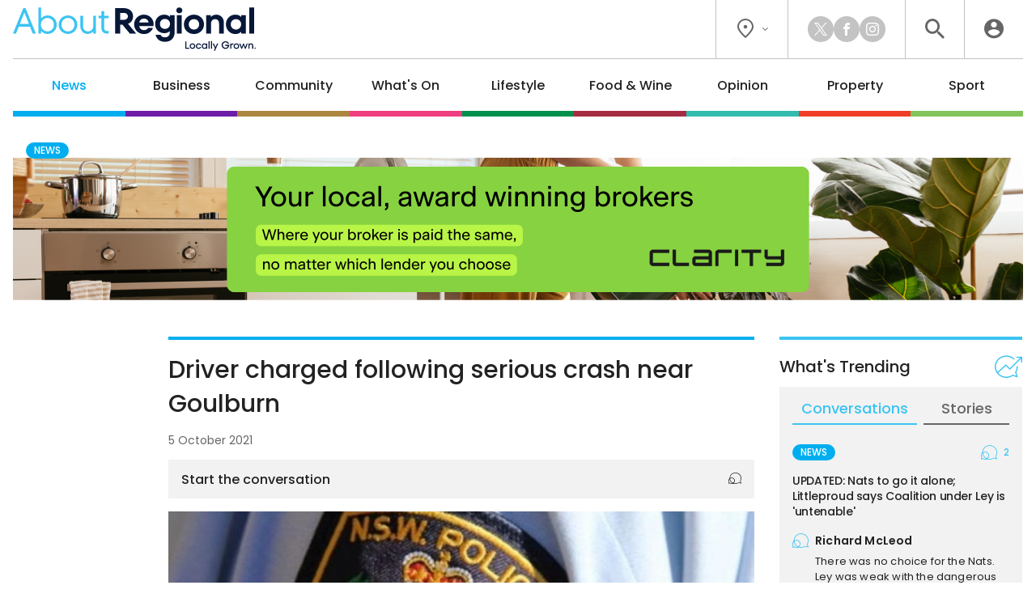

--- FILE ---
content_type: text/html; charset=UTF-8
request_url: https://aboutregional.com.au/driver-charged-following-serious-crash-near-goulburn/383523/
body_size: 17850
content:
<!DOCTYPE HTML>
<html lang="en"><head><meta charset="UTF-8"><meta content="width=device-width, initial-scale=1.0" name="viewport"><meta content="Region Group Pty Ltd" name="copyright"><meta content="https://aboutregional.com.au" name="url"><meta content="2026-01-24T07:19:33+00:00" name="generated_at"><meta content="About Regional" name="apple-mobile-web-app-title"><meta content="max-image-preview:large" name="robots"><meta content="Driver charged following serious crash near Goulburn | About Regional" property="og:title"><meta content="website" property="og:type"><meta content="https://aboutregional.com.au/driver-charged-following-serious-crash-near-goulburn/383523/" property="og:url"><meta content="About Regional" property="og:site_name"><meta content="https://aboutregional.com.au/wp-content/uploads/sites/2/2020/05/policelogosleeve-1200x630.jpg" property="og:image"><meta content="1200" property="og:image:width"><meta content="630" property="og:image:height"><meta content="A Goulburn man will appear in court next month after a serious single-vehicle crash near the Wakefield Park raceway on&hellip;" name="description"><meta content="A Goulburn man will appear in court next month after a serious single-vehicle crash near the Wakefield Park raceway on&hellip;" property="og:description"><title>Driver charged following serious crash near Goulburn | About Regional</title><link href="/favicon-96x96.png" rel="icon" sizes="96x96" type="image/png"><link href="/favicon.svg" rel="icon" type="image/svg+xml"><link href="/favicon.ico" rel="shortcut icon"><link href="/apple-touch-icon.png" rel="apple-touch-icon" sizes="180x180"><link href="/site.webmanifest" rel="manifest"><link href="https://aboutregional.com.au/wp-content/plugins/region/theme/style.css?ver=821c9d160c0ece1ae36a4f44a34f1aed" media="all" rel="stylesheet"><meta name='robots' content='max-image-preview:large' />
	<style>img:is([sizes="auto" i], [sizes^="auto," i]) { contain-intrinsic-size: 3000px 1500px }</style>
	<script id="wpp-js" src="https://aboutregional.com.au/wp-content/plugins/wordpress-popular-posts/assets/js/wpp.min.js?ver=7.3.6" data-sampling="0" data-sampling-rate="100" data-api-url="https://aboutregional.com.au/wp-json/wordpress-popular-posts" data-post-id="383523" data-token="25c82b366d" data-lang="0" data-debug="0"></script>
<script>
window._wpemojiSettings = {"baseUrl":"https:\/\/s.w.org\/images\/core\/emoji\/16.0.1\/72x72\/","ext":".png","svgUrl":"https:\/\/s.w.org\/images\/core\/emoji\/16.0.1\/svg\/","svgExt":".svg","source":{"concatemoji":"https:\/\/aboutregional.com.au\/wp-includes\/js\/wp-emoji-release.min.js?ver=6.8.3"}};
/*! This file is auto-generated */
!function(s,n){var o,i,e;function c(e){try{var t={supportTests:e,timestamp:(new Date).valueOf()};sessionStorage.setItem(o,JSON.stringify(t))}catch(e){}}function p(e,t,n){e.clearRect(0,0,e.canvas.width,e.canvas.height),e.fillText(t,0,0);var t=new Uint32Array(e.getImageData(0,0,e.canvas.width,e.canvas.height).data),a=(e.clearRect(0,0,e.canvas.width,e.canvas.height),e.fillText(n,0,0),new Uint32Array(e.getImageData(0,0,e.canvas.width,e.canvas.height).data));return t.every(function(e,t){return e===a[t]})}function u(e,t){e.clearRect(0,0,e.canvas.width,e.canvas.height),e.fillText(t,0,0);for(var n=e.getImageData(16,16,1,1),a=0;a<n.data.length;a++)if(0!==n.data[a])return!1;return!0}function f(e,t,n,a){switch(t){case"flag":return n(e,"\ud83c\udff3\ufe0f\u200d\u26a7\ufe0f","\ud83c\udff3\ufe0f\u200b\u26a7\ufe0f")?!1:!n(e,"\ud83c\udde8\ud83c\uddf6","\ud83c\udde8\u200b\ud83c\uddf6")&&!n(e,"\ud83c\udff4\udb40\udc67\udb40\udc62\udb40\udc65\udb40\udc6e\udb40\udc67\udb40\udc7f","\ud83c\udff4\u200b\udb40\udc67\u200b\udb40\udc62\u200b\udb40\udc65\u200b\udb40\udc6e\u200b\udb40\udc67\u200b\udb40\udc7f");case"emoji":return!a(e,"\ud83e\udedf")}return!1}function g(e,t,n,a){var r="undefined"!=typeof WorkerGlobalScope&&self instanceof WorkerGlobalScope?new OffscreenCanvas(300,150):s.createElement("canvas"),o=r.getContext("2d",{willReadFrequently:!0}),i=(o.textBaseline="top",o.font="600 32px Arial",{});return e.forEach(function(e){i[e]=t(o,e,n,a)}),i}function t(e){var t=s.createElement("script");t.src=e,t.defer=!0,s.head.appendChild(t)}"undefined"!=typeof Promise&&(o="wpEmojiSettingsSupports",i=["flag","emoji"],n.supports={everything:!0,everythingExceptFlag:!0},e=new Promise(function(e){s.addEventListener("DOMContentLoaded",e,{once:!0})}),new Promise(function(t){var n=function(){try{var e=JSON.parse(sessionStorage.getItem(o));if("object"==typeof e&&"number"==typeof e.timestamp&&(new Date).valueOf()<e.timestamp+604800&&"object"==typeof e.supportTests)return e.supportTests}catch(e){}return null}();if(!n){if("undefined"!=typeof Worker&&"undefined"!=typeof OffscreenCanvas&&"undefined"!=typeof URL&&URL.createObjectURL&&"undefined"!=typeof Blob)try{var e="postMessage("+g.toString()+"("+[JSON.stringify(i),f.toString(),p.toString(),u.toString()].join(",")+"));",a=new Blob([e],{type:"text/javascript"}),r=new Worker(URL.createObjectURL(a),{name:"wpTestEmojiSupports"});return void(r.onmessage=function(e){c(n=e.data),r.terminate(),t(n)})}catch(e){}c(n=g(i,f,p,u))}t(n)}).then(function(e){for(var t in e)n.supports[t]=e[t],n.supports.everything=n.supports.everything&&n.supports[t],"flag"!==t&&(n.supports.everythingExceptFlag=n.supports.everythingExceptFlag&&n.supports[t]);n.supports.everythingExceptFlag=n.supports.everythingExceptFlag&&!n.supports.flag,n.DOMReady=!1,n.readyCallback=function(){n.DOMReady=!0}}).then(function(){return e}).then(function(){var e;n.supports.everything||(n.readyCallback(),(e=n.source||{}).concatemoji?t(e.concatemoji):e.wpemoji&&e.twemoji&&(t(e.twemoji),t(e.wpemoji)))}))}((window,document),window._wpemojiSettings);
</script>
<style id='wp-emoji-styles-inline-css'>

	img.wp-smiley, img.emoji {
		display: inline !important;
		border: none !important;
		box-shadow: none !important;
		height: 1em !important;
		width: 1em !important;
		margin: 0 0.07em !important;
		vertical-align: -0.1em !important;
		background: none !important;
		padding: 0 !important;
	}
</style>
<link rel='stylesheet' id='wp-polls-css' href='https://aboutregional.com.au/wp-content/plugins/wp-polls/polls-css.css?ver=2.77.3' media='all' />
<style id='wp-polls-inline-css'>
.wp-polls .pollbar {
	margin: 1px;
	font-size: 6px;
	line-height: 8px;
	height: 8px;
	background-image: url('https://aboutregional.com.au/wp-content/plugins/wp-polls/images/default/pollbg.gif');
	border: 1px solid #c8c8c8;
}

</style>
<link rel='stylesheet' id='ep_general_styles-css' href='https://aboutregional.com.au/wp-content/plugins/elasticpress/dist/css/general-styles.css?ver=66295efe92a630617c00' media='all' />
<link rel='stylesheet' id='style-css-css' href='https://aboutregional.com.au/wp-content/themes/aboutregional/style.css?ver=cb7cade03ec73ae235c339aef3a0ea71' media='all' />
<script src="https://aboutregional.com.au/wp-includes/js/jquery/jquery.min.js?ver=3.7.1" id="jquery-core-js"></script>
<script src="https://aboutregional.com.au/wp-includes/js/jquery/jquery-migrate.min.js?ver=3.4.1" id="jquery-migrate-js"></script>
<link rel="https://api.w.org/" href="https://aboutregional.com.au/wp-json/" /><link rel="alternate" title="JSON" type="application/json" href="https://aboutregional.com.au/wp-json/wp/v2/posts/383523" /><link rel="EditURI" type="application/rsd+xml" title="RSD" href="https://aboutregional.com.au/xmlrpc.php?rsd" />
<meta name="generator" content="WordPress 6.8.3" />
<link rel="canonical" href="https://aboutregional.com.au/driver-charged-following-serious-crash-near-goulburn/383523/" />
<link rel='shortlink' href='https://aboutregional.com.au/?p=383523' />
<link rel="alternate" title="oEmbed (JSON)" type="application/json+oembed" href="https://aboutregional.com.au/wp-json/oembed/1.0/embed?url=https%3A%2F%2Faboutregional.com.au%2Fdriver-charged-following-serious-crash-near-goulburn%2F383523%2F" />
<link rel="alternate" title="oEmbed (XML)" type="text/xml+oembed" href="https://aboutregional.com.au/wp-json/oembed/1.0/embed?url=https%3A%2F%2Faboutregional.com.au%2Fdriver-charged-following-serious-crash-near-goulburn%2F383523%2F&#038;format=xml" />
            <style id="wpp-loading-animation-styles">@-webkit-keyframes bgslide{from{background-position-x:0}to{background-position-x:-200%}}@keyframes bgslide{from{background-position-x:0}to{background-position-x:-200%}}.wpp-widget-block-placeholder,.wpp-shortcode-placeholder{margin:0 auto;width:60px;height:3px;background:#dd3737;background:linear-gradient(90deg,#dd3737 0%,#571313 10%,#dd3737 100%);background-size:200% auto;border-radius:3px;-webkit-animation:bgslide 1s infinite linear;animation:bgslide 1s infinite linear}</style>
            <script>ajaxurl = "https://aboutregional.com.au/wp-admin/admin-ajax.php";window.ajaxtarget = "https://aboutregional.com.au/wp-admin/admin-ajax.php";</script><!-- Google Tag Manager --><script>(function(w,d,s,l,i){w[l]=w[l]||[];w[l].push({"gtm.start":new Date().getTime(),event:"gtm.js"});var f=d.getElementsByTagName(s)[0],j=d.createElement(s),dl=l!="dataLayer"?"&l="+l:"";j.async=true;j.src="https://www.googletagmanager.com/gtm.js?id="+i+dl;f.parentNode.insertBefore(j,f);})(window,document,"script","dataLayer","GTM-5XQQVX8L");window.dataLayer = window.dataLayer || [];window.dataLayer.push({"event":"configuration","view_id":"383523","article_category":"news","view_type":"article","view_canonical":"https:\/\/aboutregional.com.au\/driver-charged-following-serious-crash-near-goulburn\/383523\/","article_slug":"driver-charged-following-serious-crash-near-goulburn","article_age":1571,"article_seo":false,"view_banner":"311","view_site":"2","ga4_stream":"G-83QDSWF69F","ga4_account":"G-H7CHJ4EEW3"});window.dataLayer.push({"event":"newArticleBoolean","article":383523,"category":"news","age":1571,"newArticle":"False"});</script><!-- End Google Tag Manager --><script async src="https://securepubads.g.doubleclick.net/tag/js/gpt.js"></script><script>window.googletag = window.googletag || {cmd: []}; googletag.cmd.push(function() { googletag.defineSlot("98851964/AR-Wide-Skyscraper", [160, 600], "article-sticky").addService(googletag.pubads()); googletag.defineSlot("98851964/AR-MREC-1", [300, 250], "sidebar-mrec-poll").addService(googletag.pubads()); googletag.defineSlot("98851964/AR-MREC-2", [300, 250], "related-bottom-mrec").addService(googletag.pubads()); googletag.defineSlot("98851964/AR-Leaderboard-1", [728, 90], "related-bottom-leaderboard").addService(googletag.pubads()); googletag.defineSlot("98851964/AR-MREC-3", [300, 250], "article-end-mrec").addService(googletag.pubads()); googletag.defineSlot("98851964/AR-Leaderboard-2", [728, 90], "article-end-leaderboard").addService(googletag.pubads()); googletag.pubads().enableLazyLoad({ fetchMarginPercent: 400, renderMarginPercent: 200, mobileScaling: 2.5 }); googletag.pubads().addEventListener("slotOnload", function(event) { document.getElementById(event.slot.getSlotElementId()).classList.add("loaded"); if (document.body.classList.contains("loaded-ads") === false) { document.body.classList.add("loaded-ads"); } }); googletag.enableServices(); });</script></head><body class="main-news wp-singular post-template-default single single-post postid-383523 single-format-standard wp-theme-aboutregional"><noscript><iframe height="0" src="https://www.googletagmanager.com/ns.html?id=GTM-5XQQVX8L" style="display:none;visibility:hidden" width="0"></iframe></noscript><header><div class="inner"><div class="top"><div class="logo"><a data-action="click" data-category="header" data-label="logo" href="https://aboutregional.com.au/" title="About Regional Home"><img alt="About Regional" height="80" src="https://aboutregional.com.au/wp-content/themes/aboutregional/images/logo-inline-tag.svg?0ef0a3" width="447"></a></div><div class="icons"><div class="location"><button class="dropdown"><i class="icon-flag"></i><i class="icon-chevron"></i></button><div class="box"><div class="wrapper"><a data-action="click" data-category="header" data-label="location-rc" href="https://region.com.au/" rel="noopener" target="_blank" title="Region Canberra">Region Canberra</a><a data-action="click" data-category="header" data-label="location-ri" href="https://regionillawarra.com.au/" rel="noopener" target="_blank" title="Region Illawarra">Region Illawarra</a><a data-action="click" data-category="header" data-label="location-rr" href="https://regionriverina.com.au/" rel="noopener" target="_blank" title="Region Riverina">Region Riverina</a><hr><a data-action="click" data-category="header" data-label="location-ar" href="https://aboutregional.com.au/" rel="noopener" target="_blank" title="About Regional">About Regional</a><a data-action="click" data-category="header" data-label="location-psn" href="https://psnews.com.au/" rel="noopener" target="_blank" title="PS News">PS News</a><a data-action="click" data-category="header" data-label="location-cyw" href="https://capeyorkweekly.com.au/" rel="noopener" target="_blank" title="Cape York Weekly">Cape York Weekly</a><a data-action="click" data-category="header" data-label="location-cn" href="https://regionmedia.com.cn/" rel="noopener" target="_blank" title="Region 中文版">Region 中文版</a><a data-action="click" data-category="header" data-label="location-tic" href="https://thisiscanberra.com/" rel="noopener" target="_blank" title="This is Canberra">This is Canberra</a></div></div></div><div class="socials"><a class="icon-x" data-action="click" data-category="header" data-label="social-x" href="https://x.com/aboutregional" rel="noopener" target="_blank" title="X"></a><a class="icon-facebook" data-action="click" data-category="header" data-label="social-facebook" href="https://www.facebook.com/AboutRegional" rel="noopener" target="_blank" title="Facebook"></a><a class="icon-instagram" data-action="click" data-category="header" data-label="social-instagram" href="https://www.instagram.com/aboutregional/" rel="noopener" target="_blank" title="Instagram"></a></div><div class="search"><button class="icon-search" title="Search the website"></button><div class="search-box"><form action="/" method="get"><input name="s" placeholder="search" required type="text"><button class="icon-search" type="submit"></button></form></div><div class="search-close"><button class="icon-close" type="submit"></button></div></div><div class="user"><a class="icon-user" data-action="click" data-category="header" data-label="profile-login" href="https://aboutregional.com.au/user/login/?redirect_to=https%3A%2F%2Faboutregional.com.au%2Fdriver-charged-following-serious-crash-near-goulburn%2F383523%2F" rel="nofollow" title="Login to About Regional"></a></div></div></div><nav><ul><li class="news"><a href="https://aboutregional.com.au/category/news/">News</a><div class="sub-menu"><div class="inner no-gutter"><div class="wrapper"><div class="left"><div class="link"><a class="cat-pill news" href="https://aboutregional.com.au/category/news/">News</a><a class="view-all" href="https://aboutregional.com.au/category/news/">View All</a></div><div class="text"><p>Local news from the Capital region.</p></div><a class="sponsor" href="https://jamalawildlifelodge.com.au/" rel="nofollow noopener sponsored" target="_blank"><img alt src="https://aboutregional.com.au/wp-content/uploads/sites/2/2025/12/NZA-Jamala-Logo.png"><p>All-inclusive overnight safari in the heart of Canberra<br>Book now</p></a></div><div class="middle"><div class="title">Explore News</div><ul><li><a href="https://aboutregional.com.au/category/news/courts-crime/">Courts &amp; Crime</a></li><li><a href="https://aboutregional.com.au/category/news/politics/">Politics</a></li><li><a href="https://aboutregional.com.au/category/news/health-education/">Health &amp; Education</a></li></ul></div><div class="right"><div class="title">Latest</div><div class="articles"><div class="article news nav"><div class="preview"><div class="top"><a class="wrap" href="https://aboutregional.com.au/community-calls-for-direct-access-to-maloneys-beach-all-the-way-to-the-sand/496133/"><div><div><img alt="Community calls for direct access to Maloneys Beach 'all the way to the sand'" height="189" loading="lazy" src="https://aboutregional.com.au/wp-content/uploads/sites/2/2023/06/Maloneys-Beach-NSW-NPWS-360x189.jpeg" width="360"></div></div></a><div><h2><a href="https://aboutregional.com.au/community-calls-for-direct-access-to-maloneys-beach-all-the-way-to-the-sand/496133/">Community calls for direct access to Maloneys Beach 'all the way to the sand'</a></h2><span class="author">By <a href="https://aboutregional.com.au/author/csams/">Claire Sams</a></span></div></div></div></div><div class="article lifestyle nav"><div class="preview"><div class="top"><a class="wrap" href="https://aboutregional.com.au/raaf-decision-sends-five-heritage-aircraft-back-to-temora/496868/"><div><div><img alt="RAAF decision sends five heritage aircraft back to Temora" height="189" loading="lazy" src="https://aboutregional.com.au/wp-content/uploads/sites/2/2026/01/canberraelectric-360x189.jpg" width="360"></div></div></a><div><h2><a href="https://aboutregional.com.au/raaf-decision-sends-five-heritage-aircraft-back-to-temora/496868/">RAAF decision sends five heritage aircraft back to Temora</a></h2><span class="author">By <a href="https://aboutregional.com.au/author/emason/">Edwina Mason</a></span></div></div></div></div><div class="article news nav"><div class="preview"><div class="top"><a class="wrap" href="https://aboutregional.com.au/more-than-100-police-hunt-for-alleged-lake-cargelligo-shooter/497034/"><div><div><img alt="More than 100 police hunt for alleged Lake Cargelligo shooter" height="189" loading="lazy" src="https://aboutregional.com.au/wp-content/uploads/sites/2/2026/01/lakecargelligostreetscape-360x189.jpeg" width="360"></div></div></a><div><h2><a href="https://aboutregional.com.au/more-than-100-police-hunt-for-alleged-lake-cargelligo-shooter/497034/">More than 100 police hunt for alleged Lake Cargelligo shooter</a></h2><span class="author">By <a href="https://aboutregional.com.au/author/ojacques/">Oliver Jacques</a></span></div></div></div></div></div></div></div></div></div></li><li class="business"><a href="https://aboutregional.com.au/category/business/">Business</a><div class="sub-menu"><div class="inner no-gutter"><div class="wrapper"><div class="left"><div class="link"><a class="cat-pill business" href="https://aboutregional.com.au/category/business/">Business</a><a class="view-all" href="https://aboutregional.com.au/category/business/">View All</a></div><div class="text"><p>Business and technology stories from the Capital region.</p></div><a class="sponsor" href="https://velocityconveyancing.com.au/" rel="nofollow noopener sponsored" target="_blank"><img alt src="https://aboutregional.com.au/wp-content/uploads/sites/2/2025/05/Velocity_Sub-menu-Logo-1.png"><p>Quality advice and service in residential conveyancing<br>Book appointment now</p></a></div><div class="middle"><div class="title">Explore Business</div><ul><li><a href="https://aboutregional.com.au/category/business/local-leaders/">Local Leaders</a></li><li><a href="https://aboutregional.com.au/category/business/tourism/">Tourism</a></li><li><a href="https://aboutregional.com.au/category/business/small-business/">Small Business</a></li></ul></div><div class="right"><div class="title">Latest</div><div class="articles"><div class="article business nav"><div class="preview"><div class="top"><a class="wrap" href="https://aboutregional.com.au/atos-broader-definition-of-professional-services-driving-up-tax-bills-for-unsuspecting-firms/496100/"><div><div><img alt="ATO’s broader definition of professional services driving up tax bills for unsuspecting firms" height="189" loading="lazy" src="https://aboutregional.com.au/wp-content/uploads/sites/2/2025/05/male-and-female-engineers-work-together-in-an-elec-2025-01-08-11-38-21-utc-scaled-360x189.jpg" width="360"></div></div></a><div><h2><a href="https://aboutregional.com.au/atos-broader-definition-of-professional-services-driving-up-tax-bills-for-unsuspecting-firms/496100/">ATO’s broader definition of professional services driving up tax bills for unsuspecting firms</a></h2><span class="author">By <a href="https://aboutregional.com.au/author/rsm-australia/">RSM Australia</a></span></div></div></div></div><div class="article business nav"><div class="preview"><div class="top"><a class="wrap" href="https://aboutregional.com.au/harden-business-bounces-back-after-devastating-hailstorm/496153/"><div><div><img alt="Harden business bounces back after devastating hailstorm" height="189" loading="lazy" src="https://aboutregional.com.au/wp-content/uploads/sites/2/2026/01/gym-360x189.jpg" width="360"></div></div></a><div><h2><a href="https://aboutregional.com.au/harden-business-bounces-back-after-devastating-hailstorm/496153/">Harden business bounces back after devastating hailstorm</a></h2></div></div></div></div><div class="article business nav"><div class="preview"><div class="top"><a class="wrap" href="https://aboutregional.com.au/florists-move-from-lonsdale-street-staple-to-nurturing-country-town-roots-and-growing-online/496066/"><div><div><img alt="Florist's move from Lonsdale Street staple to nurturing country-town roots and growing online" height="189" loading="lazy" src="https://aboutregional.com.au/wp-content/uploads/sites/2/2026/01/Loulou-Moxom-360x189.jpg" width="360"></div></div></a><div><h2><a href="https://aboutregional.com.au/florists-move-from-lonsdale-street-staple-to-nurturing-country-town-roots-and-growing-online/496066/">Florist's move from Lonsdale Street staple to nurturing country-town roots and growing online</a></h2><span class="author">By <a href="https://aboutregional.com.au/author/claire_fenwicke/">Claire Fenwicke</a></span></div></div></div></div></div></div></div></div></div></li><li class="community"><a href="https://aboutregional.com.au/category/community/">Community</a><div class="sub-menu"><div class="inner no-gutter"><div class="wrapper"><div class="left"><div class="link"><a class="cat-pill community" href="https://aboutregional.com.au/category/community/">Community</a><a class="view-all" href="https://aboutregional.com.au/category/community/">View All</a></div><div class="text"><p>The stories behind the people and places that make the Capital region home.</p></div><a class="sponsor" href="https://www.ethosbelconnen.com.au/" rel="nofollow noopener sponsored" target="_blank"><img alt src="https://aboutregional.com.au/wp-content/uploads/sites/2/2025/10/PSD_Category-Banner_Logo-1.png"><p>Ready to downsize your home but not your lifestyle?<br>North facing lakefront apartments.<br>Enquire now.</p></a></div><div class="middle"><div class="title">Explore Community</div><ul><li><a href="https://aboutregional.com.au/category/community/people-places/">People &amp; Places</a></li><li><a href="https://aboutregional.com.au/category/community/arts-culture/">Arts &amp; Culture</a></li><li><a href="https://aboutregional.com.au/category/community/history/">History</a></li><li><a href="https://aboutregional.com.au/category/community/obituaries/">Obituaries</a></li><li><a href="https://aboutregional.com.au/category/community/best-in/">Best in Region</a></li></ul></div><div class="right"><div class="title">Latest</div><div class="articles"><div class="article community nav"><div class="preview"><div class="top"><a class="wrap" href="https://aboutregional.com.au/from-tumut-to-talbingo-snowy-valleys-gears-up-for-australia-day-fun/496798/"><div><div><img alt="From Tumut to Talbingo: Snowy Valleys gears up for Australia Day fun" height="189" loading="lazy" src="https://aboutregional.com.au/wp-content/uploads/sites/2/2026/01/tumbarotary-edited-360x189.png" width="360"></div></div></a><div><h2><a href="https://aboutregional.com.au/from-tumut-to-talbingo-snowy-valleys-gears-up-for-australia-day-fun/496798/">From Tumut to Talbingo: Snowy Valleys gears up for Australia Day fun</a></h2><span class="author">By <a href="https://aboutregional.com.au/author/emason/">Edwina Mason</a></span></div></div></div></div><div class="article community nav"><div class="preview"><div class="top"><a class="wrap" href="https://aboutregional.com.au/eurobodallas-botanic-garden-celebrates-40th-with-some-help-from-friends/496504/"><div><div><img alt="Eurobodalla's botanic garden celebrates 40th - with some help from Friends" height="189" loading="lazy" src="https://aboutregional.com.au/wp-content/uploads/sites/2/2019/01/EuroBotanicWalk-360x189.jpg" width="360"></div></div></a><div><h2><a href="https://aboutregional.com.au/eurobodallas-botanic-garden-celebrates-40th-with-some-help-from-friends/496504/">Eurobodalla's botanic garden celebrates 40th - with some help from Friends</a></h2><span class="author">By <a href="https://aboutregional.com.au/author/csams/">Claire Sams</a></span></div></div></div></div><div class="article whats-on nav"><div class="preview"><div class="top"><a class="wrap" href="https://aboutregional.com.au/eurobodalla-show-to-celebrate-return-with-dachshund-races-stockman-competition-and-more-farm-fun/496691/"><div><div><img alt="Eurobodalla show to celebrate return with dachshund races, stockman competition and more farm fun" height="189" loading="lazy" src="https://aboutregional.com.au/wp-content/uploads/sites/2/2023/01/Carnival-row-1200x797-360x189.jpg" width="360"></div></div></a><div><h2><a href="https://aboutregional.com.au/eurobodalla-show-to-celebrate-return-with-dachshund-races-stockman-competition-and-more-farm-fun/496691/">Eurobodalla show to celebrate return with dachshund races, stockman competition and more farm fun</a></h2><span class="author">By <a href="https://aboutregional.com.au/author/csams/">Claire Sams</a></span></div></div></div></div></div></div></div></div></div></li><li class="whats-on"><a href="https://aboutregional.com.au/category/whats-on/">What's On</a><div class="sub-menu"><div class="inner no-gutter"><div class="wrapper"><div class="left"><div class="link"><a class="cat-pill whats-on" href="https://aboutregional.com.au/category/whats-on/">What's On</a><a class="view-all" href="https://aboutregional.com.au/category/whats-on/">View All</a></div><div class="text"><p>What’s happening around the Capital region.</p></div><a class="sponsor" href="http://ddcslawyers.com.au/" rel="nofollow noopener sponsored" target="_blank"><img alt src="https://aboutregional.com.au/wp-content/uploads/sites/2/2024/03/ddcs-submenu-logo.png"><p>Your life, your lawyers<br>Contact us now</p></a></div><div class="middle"><div class="title">Explore What's On</div><ul><li><a href="https://aboutregional.com.au/category/whats-on/events/">Events</a></li><li><a href="https://aboutregional.com.au/category/whats-on/live-music/">Live Music</a></li><li><a href="https://aboutregional.com.au/category/whats-on/family-kids/">Family &amp; Kids</a></li></ul></div><div class="right"><div class="title">Latest</div><div class="articles"><div class="article whats-on nav"><div class="preview"><div class="top"><a class="wrap" href="https://aboutregional.com.au/national-busking-championships-come-to-cobargo-folk-festivals-fringe-event/496163/"><div><div><img alt="National busking championships come to Cobargo Folk Festival's fringe event" height="189" loading="lazy" src="https://aboutregional.com.au/wp-content/uploads/sites/2/2026/01/amy-ryan-2025-anbc-stanthorpe5-e1768549340777-360x189.jpg" width="360"></div></div></a><div><h2><a href="https://aboutregional.com.au/national-busking-championships-come-to-cobargo-folk-festivals-fringe-event/496163/">National busking championships come to Cobargo Folk Festival's fringe event</a></h2><span class="author">By <a href="https://aboutregional.com.au/author/marionwilliams/">Marion Williams</a></span></div></div></div></div><div class="article community nav"><div class="preview"><div class="top"><a class="wrap" href="https://aboutregional.com.au/from-tumut-to-talbingo-snowy-valleys-gears-up-for-australia-day-fun/496798/"><div><div><img alt="From Tumut to Talbingo: Snowy Valleys gears up for Australia Day fun" height="189" loading="lazy" src="https://aboutregional.com.au/wp-content/uploads/sites/2/2026/01/tumbarotary-edited-360x189.png" width="360"></div></div></a><div><h2><a href="https://aboutregional.com.au/from-tumut-to-talbingo-snowy-valleys-gears-up-for-australia-day-fun/496798/">From Tumut to Talbingo: Snowy Valleys gears up for Australia Day fun</a></h2><span class="author">By <a href="https://aboutregional.com.au/author/emason/">Edwina Mason</a></span></div></div></div></div><div class="article whats-on nav"><div class="preview"><div class="top"><a class="wrap" href="https://aboutregional.com.au/things-to-do-in-the-regions-this-week-23-29-january/496392/"><div><div><img alt="Things to do in the regions this week (23 - 29 January)" height="189" loading="lazy" src="https://aboutregional.com.au/wp-content/uploads/sites/2/2026/01/beer-ales-tales-degustation-dinner-cheers-1500x900-1-360x189.jpg" width="360"></div></div></a><div><h2><a href="https://aboutregional.com.au/things-to-do-in-the-regions-this-week-23-29-january/496392/">Things to do in the regions this week (23 - 29 January)</a></h2><span class="author">By <a href="https://aboutregional.com.au/author/john_murtagh/">John Murtagh</a></span></div></div></div></div></div></div></div></div></div></li><li class="lifestyle"><a href="https://aboutregional.com.au/category/lifestyle/">Lifestyle</a><div class="sub-menu"><div class="inner no-gutter"><div class="wrapper"><div class="left"><div class="link"><a class="cat-pill lifestyle" href="https://aboutregional.com.au/category/lifestyle/">Lifestyle</a><a class="view-all" href="https://aboutregional.com.au/category/lifestyle/">View All</a></div><div class="text"><p>The people, places, pets and passions that give our region life.</p></div><a class="sponsor" href="https://www.tamankuda.com.au/" rel="nofollow noopener sponsored" target="_blank"><img alt src="https://aboutregional.com.au/wp-content/uploads/sites/2/2025/08/TKC_Category-Banner_Logo.png"><p>Love horses but not ready to go solo? Learn to care for your horse while stepping up your riding skills.</p></a></div><div class="middle"><div class="title">Explore Lifestyle</div><ul><li><a href="https://aboutregional.com.au/category/lifestyle/arts-entertainment/">Arts &amp; Entertainment</a></li><li><a href="https://aboutregional.com.au/category/lifestyle/fitness-wellbeing/">Fitness &amp; Wellbeing</a></li><li><a href="https://aboutregional.com.au/category/lifestyle/home-garden/">Home &amp; Garden</a></li><li><a href="https://aboutregional.com.au/category/lifestyle/travel/">Travel</a></li><li><a href="https://aboutregional.com.au/category/lifestyle/movies/">Movies</a></li><li><a href="https://aboutregional.com.au/category/lifestyle/motoring/">Motoring</a></li><li><a href="https://aboutregional.com.au/category/lifestyle/pets/">Pets</a></li><li><a href="https://aboutregional.com.au/category/lifestyle/outdoors/">Outdoors</a></li></ul></div><div class="right"><div class="title">Latest</div><div class="articles"><div class="article news nav"><div class="preview"><div class="top"><a class="wrap" href="https://aboutregional.com.au/community-calls-for-direct-access-to-maloneys-beach-all-the-way-to-the-sand/496133/"><div><div><img alt="Community calls for direct access to Maloneys Beach 'all the way to the sand'" height="189" loading="lazy" src="https://aboutregional.com.au/wp-content/uploads/sites/2/2023/06/Maloneys-Beach-NSW-NPWS-360x189.jpeg" width="360"></div></div></a><div><h2><a href="https://aboutregional.com.au/community-calls-for-direct-access-to-maloneys-beach-all-the-way-to-the-sand/496133/">Community calls for direct access to Maloneys Beach 'all the way to the sand'</a></h2><span class="author">By <a href="https://aboutregional.com.au/author/csams/">Claire Sams</a></span></div></div></div></div><div class="article lifestyle nav"><div class="preview"><div class="top"><a class="wrap" href="https://aboutregional.com.au/do-aussie-car-buyers-really-care-about-safety-ratings-suzuki-is-about-to-find-out/496637/"><div><div><img alt="Do Aussie car buyers really care about safety ratings? Suzuki is about to find out ..." height="189" loading="lazy" src="https://aboutregional.com.au/wp-content/uploads/sites/2/2026/01/IMG_7031-scaled-360x189.jpg" width="360"></div></div></a><div><h2><a href="https://aboutregional.com.au/do-aussie-car-buyers-really-care-about-safety-ratings-suzuki-is-about-to-find-out/496637/">Do Aussie car buyers really care about safety ratings? Suzuki is about to find out ...</a></h2><span class="author">By <a href="https://aboutregional.com.au/author/james_coleman/">James Coleman</a></span></div></div></div></div><div class="article lifestyle nav"><div class="preview"><div class="top"><a class="wrap" href="https://aboutregional.com.au/raaf-decision-sends-five-heritage-aircraft-back-to-temora/496868/"><div><div><img alt="RAAF decision sends five heritage aircraft back to Temora" height="189" loading="lazy" src="https://aboutregional.com.au/wp-content/uploads/sites/2/2026/01/canberraelectric-360x189.jpg" width="360"></div></div></a><div><h2><a href="https://aboutregional.com.au/raaf-decision-sends-five-heritage-aircraft-back-to-temora/496868/">RAAF decision sends five heritage aircraft back to Temora</a></h2><span class="author">By <a href="https://aboutregional.com.au/author/emason/">Edwina Mason</a></span></div></div></div></div></div></div></div></div></div></li><li class="food-wine"><a href="https://aboutregional.com.au/category/food-wine/">Food &amp; Wine</a><div class="sub-menu"><div class="inner no-gutter"><div class="wrapper"><div class="left"><div class="link"><a class="cat-pill food-wine" href="https://aboutregional.com.au/category/food-wine/">Food &amp; Wine</a><a class="view-all" href="https://aboutregional.com.au/category/food-wine/">View All</a></div><div class="text"><p>Where to eat, what to drink in the Capital region.</p></div><a class="sponsor" href="https://steampackethotelnelligen.com.au/" rel="nofollow noopener sponsored" target="_blank"><img alt src="https://aboutregional.com.au/wp-content/uploads/sites/2/2025/04/SPH_Sub-menu-Logo-1.png"><p>Jump on our free courtesy bus<br>From Broulee to Long Beach<br>(02) 6421 1092</p></a></div><div class="middle"><div class="title">Explore Food &amp; Wine</div><ul><li><a href="https://aboutregional.com.au/category/food-wine/five-minutes-with/">Five minutes with</a></li><li><a href="https://aboutregional.com.au/category/food-wine/hot-in-the-city/">Hot in the City</a></li><li><a href="https://aboutregional.com.au/category/food-wine/meet-the-makers/">Meet the Makers</a></li></ul></div><div class="right"><div class="title">Latest</div><div class="articles"><div class="article food-wine nav"><div class="preview"><div class="top"><a class="wrap" href="https://aboutregional.com.au/inside-edens-food-truck-bringing-bush-tucker-to-new-audiences/495733/"><div><div><img alt="Inside Eden's food truck bringing bush tucker to new audiences" height="189" loading="lazy" src="https://aboutregional.com.au/wp-content/uploads/sites/2/2026/01/604413271_122135199578961391_4582531506031297236_n-360x189.jpg" width="360"></div></div></a><div><h2><a href="https://aboutregional.com.au/inside-edens-food-truck-bringing-bush-tucker-to-new-audiences/495733/">Inside Eden's food truck bringing bush tucker to new audiences</a></h2><span class="author">By <a href="https://aboutregional.com.au/author/csams/">Claire Sams</a></span></div></div></div></div><div class="article environment nav"><div class="preview"><div class="top"><a class="wrap" href="https://aboutregional.com.au/new-processor-aims-to-bring-fresh-venison-and-pork-to-your-dinner-table/496190/"><div><div><img alt="New processor aims to bring fresh venison and pork to your dinner table" height="189" loading="lazy" src="https://aboutregional.com.au/wp-content/uploads/sites/2/2026/01/Venison-Backstrap-with-Blackberry-Red-Wine-Jus-360x189.jpg" width="360"></div></div></a><div><h2><a href="https://aboutregional.com.au/new-processor-aims-to-bring-fresh-venison-and-pork-to-your-dinner-table/496190/">New processor aims to bring fresh venison and pork to your dinner table</a></h2><span class="author">By <a href="https://aboutregional.com.au/author/johnthistleton/">John Thistleton</a></span></div></div></div></div><div class="article food-wine nav"><div class="preview"><div class="top"><a class="wrap" href="https://aboutregional.com.au/murrumbateman-is-having-a-food-and-wine-moment-so-here-are-some-top-spots-to-try/495963/"><div><div><img alt="Murrumbateman is having a food and wine moment, so here are some top spots to try" height="189" loading="lazy" src="https://aboutregional.com.au/wp-content/uploads/sites/2/2025/03/DOMA_pewpewstudio_250321_-359_LR-360x189.jpg" width="360"></div></div></a><div><h2><a href="https://aboutregional.com.au/murrumbateman-is-having-a-food-and-wine-moment-so-here-are-some-top-spots-to-try/495963/">Murrumbateman is having a food and wine moment, so here are some top spots to try</a></h2><span class="author">By <a href="https://aboutregional.com.au/author/tconway/">Tenele Conway</a></span></div></div></div></div></div></div></div></div></div></li><li class="opinion"><a href="https://aboutregional.com.au/category/opinion/">Opinion</a><div class="sub-menu"><div class="inner no-gutter"><div class="wrapper"><div class="left"><div class="link"><a class="cat-pill opinion" href="https://aboutregional.com.au/category/opinion/">Opinion</a><a class="view-all" href="https://aboutregional.com.au/category/opinion/">View All</a></div><div class="text"><p>Thought-provoking pieces written by regional writers and community leaders.</p></div><a class="sponsor" href="https://southjerra.com.au/" rel="nofollow noopener sponsored" target="_blank"><img alt src="https://aboutregional.com.au/wp-content/uploads/sites/2/2024/03/vbc-sthjerra-submenu-logo-v2.png"><p>Discover an unmatched lifestyle<br>Land now selling<br>Find out more</p></a></div><div class="middle"><div class="title">Explore Opinion</div><ul><li><a href="https://aboutregional.com.au/category/opinion/chris-roe/">Chris Roe</a></li><li><a href="https://aboutregional.com.au/category/opinion/sally-hopman/">Sally Hopman</a></li><li><a href="https://aboutregional.com.au/category/opinion/genevieve-jacobs/">Genevieve Jacobs</a></li><li><a href="https://aboutregional.com.au/category/opinion/kim-treasure/">Kim Treasure</a></li></ul></div><div class="right"><div class="title">Latest</div><div class="articles"><div class="article opinion nav"><div class="preview"><div class="top"><a class="wrap" href="https://aboutregional.com.au/the-pandemic-six-years-ago-was-the-shake-up-workers-needed-schools-need-to-catch-up/496568/"><div><div><img alt="The pandemic six years ago was the shake-up workers needed - schools need to catch up" height="189" loading="lazy" src="https://aboutregional.com.au/wp-content/uploads/sites/2/2026/01/img-3429-360x189.jpg" width="360"></div></div></a><div><h2><a href="https://aboutregional.com.au/the-pandemic-six-years-ago-was-the-shake-up-workers-needed-schools-need-to-catch-up/496568/">The pandemic six years ago was the shake-up workers needed - schools need to catch up</a></h2><span class="author">By <a href="https://aboutregional.com.au/author/claire_fenwicke/">Claire Fenwicke</a></span></div></div></div></div><div class="article sport nav"><div class="preview"><div class="top"><a class="wrap" href="https://aboutregional.com.au/plenty-of-balls-in-the-air-for-canberra-sport-amid-campaigns-for-a-league-nbl-big-bash-and-a-new-stadium/496084/"><div><div><img alt="Plenty of balls in the air for Canberra sport amid campaigns for A-League, NBL, Big Bash, and a new stadium" height="189" loading="lazy" src="https://aboutregional.com.au/wp-content/uploads/sites/2/2024/02/419687955_18408050236005925_4761568565196006308_n-360x189.jpg" width="360"></div></div></a><div><h2><a href="https://aboutregional.com.au/plenty-of-balls-in-the-air-for-canberra-sport-amid-campaigns-for-a-league-nbl-big-bash-and-a-new-stadium/496084/">Plenty of balls in the air for Canberra sport amid campaigns for A-League, NBL, Big Bash, and a new stadium</a></h2><span class="author">By <a href="https://aboutregional.com.au/author/tgavel/">Tim Gavel</a></span></div></div></div></div><div class="article opinion nav"><div class="preview"><div class="top"><a class="wrap" href="https://aboutregional.com.au/want-to-boost-australias-birth-rate-abolish-hecs/495971/"><div><div><img alt="Want to boost Australia's birth rate? Abolish HECS" height="189" loading="lazy" src="https://aboutregional.com.au/wp-content/uploads/sites/2/2026/01/iStock-1184225742-360x189.jpg" width="360"></div></div></a><div><h2><a href="https://aboutregional.com.au/want-to-boost-australias-birth-rate-abolish-hecs/495971/">Want to boost Australia's birth rate? Abolish HECS</a></h2><span class="author">By <a href="https://aboutregional.com.au/author/zoecartwright/">Zoe Cartwright</a></span></div></div></div></div></div></div></div></div></div></li><li class="property"><a href="https://aboutregional.com.au/category/property/">Property</a><div class="sub-menu"><div class="inner no-gutter"><div class="wrapper"><div class="left"><div class="link"><a class="cat-pill property" href="https://aboutregional.com.au/category/property/">Property</a><a class="view-all" href="https://aboutregional.com.au/category/property/">View All</a></div><div class="text"><p>Your one-stop destination for the latest regional property and real estate news.</p></div><a class="sponsor" href="https://zango.com.au/sale/" rel="nofollow noopener sponsored" target="_blank"><img alt src="https://aboutregional.com.au/wp-content/uploads/sites/2/2025/07/ZAN_52136_RiotACT_Homepage_Takeover_Logo_200x90px-01-3.png"><p>Ready to hop on your bike and move around the region? Let's go find your new place.</p></a></div><div class="middle"><div class="title">Explore Property</div><ul><li><a href="https://aboutregional.com.au/category/property/featured-properties/">Featured Properties</a></li><li><a href="https://aboutregional.com.au/category/property/new-developments/">New Developments</a></li><li><a href="https://aboutregional.com.au/category/property/planning/">Planning</a></li></ul></div><div class="right"><div class="title">Latest</div><div class="articles"><div class="article news nav"><div class="preview"><div class="top"><a class="wrap" href="https://aboutregional.com.au/much-loved-bega-pool-set-for-major-upgrade-as-tender-goes-out/496246/"><div><div><img alt="Much-loved Bega pool set for major upgrade as tender goes out" height="189" loading="lazy" src="https://aboutregional.com.au/wp-content/uploads/sites/2/2026/01/g-360x189.jpg" width="360"></div></div></a><div><h2><a href="https://aboutregional.com.au/much-loved-bega-pool-set-for-major-upgrade-as-tender-goes-out/496246/">Much-loved Bega pool set for major upgrade as tender goes out</a></h2><span class="author">By <a href="https://aboutregional.com.au/author/csams/">Claire Sams</a></span></div></div></div></div><div class="article property nav"><div class="preview"><div class="top"><a class="wrap" href="https://aboutregional.com.au/storybook-cottage-embodies-the-best-of-gundaroo-village-living/496460/"><div><div><img alt="Storybook cottage embodies the best of Gundaroo village living" height="189" loading="lazy" src="https://aboutregional.com.au/wp-content/uploads/sites/2/2026/01/81-morning-street-gundaroo-26-scaled-360x189.jpg" width="360"></div></div></a><div><h2><a href="https://aboutregional.com.au/storybook-cottage-embodies-the-best-of-gundaroo-village-living/496460/">Storybook cottage embodies the best of Gundaroo village living</a></h2><span class="author">By <a href="https://aboutregional.com.au/author/mkenyon/">Morgan Kenyon</a></span></div></div></div></div><div class="article property nav"><div class="preview"><div class="top"><a class="wrap" href="https://aboutregional.com.au/new-narooma-townhouses-plan-to-combine-surf-sun-and-sand/496234/"><div><div><img alt="New Narooma townhouses plan to combine surf, sun and sand" height="189" loading="lazy" src="https://aboutregional.com.au/wp-content/uploads/sites/2/2026/01/02-PRC24-001_EXT_AERIAL-360x189.jpg" width="360"></div></div></a><div><h2><a href="https://aboutregional.com.au/new-narooma-townhouses-plan-to-combine-surf-sun-and-sand/496234/">New Narooma townhouses plan to combine surf, sun and sand</a></h2><span class="author">By <a href="https://aboutregional.com.au/author/john_murtagh/">John Murtagh</a></span></div></div></div></div></div></div></div></div></div></li><li class="sport"><a href="https://aboutregional.com.au/category/sport/">Sport</a><div class="sub-menu"><div class="inner no-gutter"><div class="wrapper"><div class="left"><div class="link"><a class="cat-pill sport" href="https://aboutregional.com.au/category/sport/">Sport</a><a class="view-all" href="https://aboutregional.com.au/category/sport/">View All</a></div><div class="text"><p>Sporting news from around the region.</p></div><a class="sponsor" href="https://southjerra.com.au/" rel="nofollow noopener sponsored" target="_blank"><img alt src="https://aboutregional.com.au/wp-content/uploads/sites/2/2024/03/vbc-sthjerra-submenu-logo-v2.png"><p>Discover an unmatched lifestyle<br>Land now selling<br>Find out more</p></a></div><div class="middle"><div class="title">Explore Sport</div><ul><li><a href="https://aboutregional.com.au/category/sport/rugby-league/">Rugby League</a></li><li><a href="https://aboutregional.com.au/category/sport/rugby-union/">Rugby Union</a></li><li><a href="https://aboutregional.com.au/category/sport/afl/">AFL</a></li><li><a href="https://aboutregional.com.au/category/sport/junior-sport/">Junior Sport</a></li></ul></div><div class="right"><div class="title">Latest</div><div class="articles"><div class="article sport nav"><div class="preview"><div class="top"><a class="wrap" href="https://aboutregional.com.au/plenty-of-balls-in-the-air-for-canberra-sport-amid-campaigns-for-a-league-nbl-big-bash-and-a-new-stadium/496084/"><div><div><img alt="Plenty of balls in the air for Canberra sport amid campaigns for A-League, NBL, Big Bash, and a new stadium" height="189" loading="lazy" src="https://aboutregional.com.au/wp-content/uploads/sites/2/2024/02/419687955_18408050236005925_4761568565196006308_n-360x189.jpg" width="360"></div></div></a><div><h2><a href="https://aboutregional.com.au/plenty-of-balls-in-the-air-for-canberra-sport-amid-campaigns-for-a-league-nbl-big-bash-and-a-new-stadium/496084/">Plenty of balls in the air for Canberra sport amid campaigns for A-League, NBL, Big Bash, and a new stadium</a></h2><span class="author">By <a href="https://aboutregional.com.au/author/tgavel/">Tim Gavel</a></span></div></div></div></div><div class="article news nav"><div class="preview"><div class="top"><a class="wrap" href="https://aboutregional.com.au/new-plans-for-booking-a-sports-ground-in-queanbeyan-out-on-exhibition/492610/"><div><div><img alt="New plans for booking a sports ground in Queanbeyan out on exhibition" height="189" loading="lazy" src="https://aboutregional.com.au/wp-content/uploads/sites/2/2025/03/2025-03-13-Sth-Jerra-community-facilities-15-360x189.jpg" width="360"></div></div></a><div><h2><a href="https://aboutregional.com.au/new-plans-for-booking-a-sports-ground-in-queanbeyan-out-on-exhibition/492610/">New plans for booking a sports ground in Queanbeyan out on exhibition</a></h2><span class="author">By <a href="https://aboutregional.com.au/author/csams/">Claire Sams</a></span></div></div></div></div><div class="article sport nav"><div class="preview"><div class="top"><a class="wrap" href="https://aboutregional.com.au/jims-journey-from-goulburn-to-the-inner-sanctum-of-the-scg/493598/"><div><div><img alt="Jim’s journey from Goulburn to the inner sanctum of the SCG" height="189" loading="lazy" src="https://aboutregional.com.au/wp-content/uploads/sites/2/2025/12/Jim-Robson-360x189.jpeg" width="360"></div></div></a><div><h2><a href="https://aboutregional.com.au/jims-journey-from-goulburn-to-the-inner-sanctum-of-the-scg/493598/">Jim’s journey from Goulburn to the inner sanctum of the SCG</a></h2><span class="author">By <a href="https://aboutregional.com.au/author/johnthistleton/">John Thistleton</a></span></div></div></div></div></div></div></div></div></div></li></ul></nav></div></header><script>window.dataLayer.push({"bannerTitle":"311","event":"pageOpens"})</script><div class="inner banner-311" id="banner"><section class="bg-only"><div class="background mobile" style="background-image: url(https://aboutregional.com.au/wp-content/uploads/sites/2/2025/10/Banner-Mobile-1.png)"></div><div class="background desktop" style="background-image: url(https://aboutregional.com.au/wp-content/uploads/sites/2/2025/10/Banner-Desktop-1.png)"></div><div class="wrapper"><a class="cat-pill news" href="https://aboutregional.com.au/category/news/">News</a></div><a data-action="click" data-category="banner" data-label="311" href="https://www.clarityfinancial.com.au/mortgage-broker-canberra/" rel="nofollow noopener" target="_blank"></a></section></div><main class="article"><div class="inner columns"><section class="skyscraper"><div class="ad-container" id="article-sticky" style="width:160px;height:600px"><script>googletag.cmd.push(function() { googletag.display('article-sticky') });</script></div></section><section class="content with-left news" itemscope itemtype="http://schema.org/Article"><span class="meta"><span itemprop="publisher" itemscope itemtype="http://schema.org/Organization"><meta content="About Regional" itemprop="name"><meta content="https://aboutregional.com.au" itemprop="url"><span itemprop="logo" itemscope itemtype="http://schema.org/ImageObject"><meta content itemprop="url"></span></span><link href="https://aboutregional.com.au/driver-charged-following-serious-crash-near-goulburn/383523/" itemprop="mainEntityOfPage"><span itemprop="dateModified">5 October 2021</span><meta content="https://aboutregional.com.au/wp-content/uploads/sites/2/2020/05/policelogosleeve-1200x630.jpg" itemprop="image"></span><div class="print-only print-logo"><img alt="About Regional logo" src="https://aboutregional.com.au/wp-content/themes/aboutregional/images/logo-print.png"></div><h1 itemprop="headline">Driver charged following serious crash near Goulburn</h1><div class="attribution"><span itemprop="datePublished">5 October 2021</span></div><a class="add-comments" href="https://aboutregional.com.au/driver-charged-following-serious-crash-near-goulburn/383523/#your-opinion"><div>Start the conversation</div><div><i class="icon-comments"></i></div></a><div class="article-content" itemprop="articleBody"><div id="attachment_349552" style="width: 810px" class="wp-caption alignnone"><img loading="lazy" decoding="async" aria-describedby="caption-attachment-349552" class="size-large wp-image-349552" src="https://aboutregional.com.au/wp-content/uploads/sites/2/2020/02/nswpolice-810x456.jpg" alt="A third person has been charged with alleged fraud over bushfire charity relief." width="810" height="456" srcset="https://aboutregional.com.au/wp-content/uploads/sites/2/2020/02/nswpolice-810x456.jpg 810w, https://aboutregional.com.au/wp-content/uploads/sites/2/2020/02/nswpolice-300x169.jpg 300w, https://aboutregional.com.au/wp-content/uploads/sites/2/2020/02/nswpolice-768x432.jpg 768w, https://aboutregional.com.au/wp-content/uploads/sites/2/2020/02/nswpolice.jpg 850w" sizes="auto, (max-width: 810px) 100vw, 810px" /><p id="caption-attachment-349552" class="wp-caption-text">A Goulburn man has been charged after a serious accident near the city. Photo: File.</p></div>
<p>A Goulburn man will appear in court next month after a serious single-vehicle crash near the Wakefield Park raceway on 25 September.</p>
<p>About 1:30 pm on Saturday 25 September 2021, emergency services responded to reports of a serious single-vehicle crash on Braidwood Road, Tirrannaville, about 8km south of Goulburn.</p>
<div class="related-story"><a data-action="click" data-category="related-article" data-label="https://aboutregional.com.au/police-appeal-for-dash-cam-footage-after-serious-crash-near-goulburn/" data-value="1" href="https://aboutregional.com.au/police-appeal-for-dash-cam-footage-after-serious-crash-near-goulburn/" rel="noopener" target="_blank"><span><i class="icon-just-in"></i></span><p><strong>READ ALSO</strong> Police appeal for dash-cam footage after serious crash near Goulburn</p><script>window.dataLayer.push({"event":"interaction","category":"related-article","action":"impression","label":"https:\/\/aboutregional.com.au\/police-appeal-for-dash-cam-footage-after-serious-crash-near-goulburn\/","value":1});</script></a></div>
<p>Officers attached to The Hume Police District attended and found the driver, a 24-year-old man, trapped inside a white Toyota HiAce van, which had sustained extensive damage.</p>
<p>The man was extricated by emergency services and airlifted to Canberra Hospital in a serious condition. He has since been released.</p>
<p>Local police established a crime scene and, with assistance from the Southern Region Crash Investigation Unit, commenced an investigation into the circumstances surrounding the incident.</p>
<p>Following extensive inquiries, the 24-year-old driver was arrested at Goulburn Police Station about 3 pm on Sunday 3 October 2021.</p>
<div class="related-story"><a data-action="click" data-category="related-article" data-label="https://aboutregional.com.au/the-goulburn-group-says-member-for-hume-angus-taylor-is-costing-the-region-jobs-and-industry/" data-value="1" href="https://aboutregional.com.au/the-goulburn-group-says-member-for-hume-angus-taylor-is-costing-the-region-jobs-and-industry/" rel="noopener" target="_blank"><span><i class="icon-just-in"></i></span><p><strong>READ ALSO</strong> The Goulburn Group says Member for Hume Angus Taylor is costing the region jobs and industry</p><script>window.dataLayer.push({"event":"interaction","category":"related-article","action":"impression","label":"https:\/\/aboutregional.com.au\/the-goulburn-group-says-member-for-hume-angus-taylor-is-costing-the-region-jobs-and-industry\/","value":1});</script></a></div>
<p>He was subsequently charged with five offences comprising; dangerous driving occasioning grievous bodily harm (drive manner dangerous), negligent driving (occasion grievous bodily harm), drive vehicle under the influence of alcohol, never licensed person drive vehicle on road and take and drive conveyance without consent of owner.</p>
<p>He was granted strict conditional bail to appear in Goulburn Local Court on Wednesday 17 November 2021.</p>
<div class="shortcode-newsletter daily"><form><input name="SOURCE" type="hidden" value="article-daily"><input name="daily" type="hidden" value="1"><h2>Free, trusted local news delivered direct to your inbox.</h2><div class="text">Keep up-to-date with what's happening around the Capital region by signing up for our free daily newsletter.</div><div class="form-group"><input name="EMAIL" placeholder="Enter your email address" required type="email"><input type="submit" value="Sign Up"><div class="spinner"><img decoding="async" alt="Loading" loading="lazy" src="https://aboutregional.com.au/wp-content/themes/aboutregional/images/loading.svg?0ef0a3"></div></div><div class="response"></div><div class="terms">By submitting your email address you are agreeing to Region Group's <a href="/terms-and-conditions">terms and conditions and privacy policy</a>.</div></form></div>
</div><div class="share"><div>Share this article</div><div class="icons"><a href="/cdn-cgi/l/email-protection#[base64]" rel="noopener" target="_blank"><i class="icon-circle-email"></i></a><a href="https://www.facebook.com/sharer/sharer.php?u=https%3A%2F%2Faboutregional.com.au%2Fdriver-charged-following-serious-crash-near-goulburn%2F383523%2F" rel="noopener" target="_blank"><i class="icon-circle-facebook"></i></a><a href="https://www.linkedin.com/shareArticle?mini=true&url=https%3A%2F%2Faboutregional.com.au%2Fdriver-charged-following-serious-crash-near-goulburn%2F383523%2F" rel="noopener" target="_blank"><i class="icon-circle-linkedin"></i></a><a href="https://x.com/intent/post?text=https%3A%2F%2Faboutregional.com.au%2Fdriver-charged-following-serious-crash-near-goulburn%2F383523%2F" rel="noopener" target="_blank"><i class="icon-circle-x"></i></a></div></div><div class="ad responsive max"><div class="mrec"><div class="ad-container" id="article-end-mrec" style="width:300px;height:250px"><script data-cfasync="false" src="/cdn-cgi/scripts/5c5dd728/cloudflare-static/email-decode.min.js"></script><script>googletag.cmd.push(function() { googletag.display('article-end-mrec') });</script></div></div><div class="leaderboard"><div class="ad-container" id="article-end-leaderboard" style="width:728px;height:90px"><script>googletag.cmd.push(function() { googletag.display('article-end-leaderboard') });</script></div></div></div><div class="conversation"><div class="heading"><h2>Start the conversation</h2><span><i class="icon-comments"></i></span></div><div class="comment-form" id="your-opinion"><div class="login-comment">Please <a class="login" href="https://aboutregional.com.au/user/login/?redirect_to=https%3A%2F%2Faboutregional.com.au%2Fdriver-charged-following-serious-crash-near-goulburn%2F383523%2F" rel="nofollow">log in</a> or <a class="register" href="https://aboutregional.com.au/user/register/?redirect_to=https://aboutregional.com.au/driver-charged-following-serious-crash-near-goulburn/383523/" rel="nofollow">register</a> to comment.</div><div id="respond"><form action="https://aboutregional.com.au/wp-comments-post.php" class="no-login" method="post" name="comment_post"><input type='hidden' name='comment_post_ID' value='383523' id='comment_post_ID' />
<input type='hidden' name='comment_parent' id='comment_parent' value='0' />
<button id="cancel-comment-reply-link"><i class="icon-close"></i></button><textarea class="reply-text" name="comment" placeholder="Max. 300 words" rows="1"></textarea><button id="comment-submit" type="submit"><span>Submit</span></button><div class="login-reply">Please <a class="login" href="https://aboutregional.com.au/user/login/?redirect_to=https%3A%2F%2Faboutregional.com.au%2Fdriver-charged-following-serious-crash-near-goulburn%2F383523%2F" rel="nofollow">log in</a> or <a class="register" href="https://aboutregional.com.au/user/register/?redirect_to=https://aboutregional.com.au/driver-charged-following-serious-crash-near-goulburn/383523/" rel="nofollow">register</a> to comment.</div></form></div></div></div></section><section class="sidebar"><div class="widget-trending"><div class="heading"><h2>What's Trending</h2><i class="icon-trending"></i></div><div class="content"><div class="nav"><button class="active">Conversations</button><button>Stories</button></div><div class="tabs"><div class="pane active"><div class="item"><div class="top"><a class="cat-pill news" href="https://aboutregional.com.au/category/news/">News</a><a class="count" href="https://aboutregional.com.au/coalition-implodes-as-nationals-quit-opposition-frontbench-in-fallout-over-hate-laws/496855/#comments"><span class="icon-comments"></span>2</a></div><h3><a href="https://aboutregional.com.au/coalition-implodes-as-nationals-quit-opposition-frontbench-in-fallout-over-hate-laws/496855/">UPDATED: Nats to go it alone; Littleproud says Coalition under Ley is 'untenable'</a></h3><div class="comment"><div class="heading"><span class="name"><a href="https://aboutregional.com.au/coalition-implodes-as-nationals-quit-opposition-frontbench-in-fallout-over-hate-laws/496855/#comment-35087">Richard McLeod</a></span></div><p>There was no choice for the Nats. Ley was weak with the dangerous Albo anti free speech and anti law&hellip; <a href="https://aboutregional.com.au/coalition-implodes-as-nationals-quit-opposition-frontbench-in-fallout-over-hate-laws/496855/#comment-35087">View</a></p></div><div class="comment"><div class="heading"><span class="name"><a href="https://aboutregional.com.au/coalition-implodes-as-nationals-quit-opposition-frontbench-in-fallout-over-hate-laws/496855/#comment-35081">cannedbeeria</a></span></div><p>Sussanne Ley said "This is a National Day of Mourning". Yes, I agree. But what she should have said&hellip; <a href="https://aboutregional.com.au/coalition-implodes-as-nationals-quit-opposition-frontbench-in-fallout-over-hate-laws/496855/#comment-35081">View</a></p></div><a class="join" href="https://aboutregional.com.au/coalition-implodes-as-nationals-quit-opposition-frontbench-in-fallout-over-hate-laws/496855/#comments"><i class="icon-comments"></i>Join the conversation</a></div><div class="item"><div class="top"><a class="cat-pill news" href="https://aboutregional.com.au/category/news/">News</a><a class="count" href="https://aboutregional.com.au/public-concerns-grow-as-campers-home-in-on-moruyas-riverside-park/496663/#comments"><span class="icon-comments"></span>1</a></div><h3><a href="https://aboutregional.com.au/public-concerns-grow-as-campers-home-in-on-moruyas-riverside-park/496663/">Public concerns grow as campers home in on Moruya's Riverside Park</a></h3><div class="comment"><div class="heading"><span class="name"><a href="https://aboutregional.com.au/public-concerns-grow-as-campers-home-in-on-moruyas-riverside-park/496663/#comment-35086">Black sooty suncatcher</a></span></div><p>Eurobodalla Council recently supported Moruya being listed as an RV Friendly Town at the request of&hellip; <a href="https://aboutregional.com.au/public-concerns-grow-as-campers-home-in-on-moruyas-riverside-park/496663/#comment-35086">View</a></p></div><a class="join" href="https://aboutregional.com.au/public-concerns-grow-as-campers-home-in-on-moruyas-riverside-park/496663/#comments"><i class="icon-comments"></i>Join the conversation</a></div><div class="item"><div class="top"><a class="cat-pill news" href="https://aboutregional.com.au/category/news/">News</a><a class="count" href="https://aboutregional.com.au/do-not-punish-the-innocent-why-riverina-mps-opposed-strict-new-nsw-gun-laws/495473/#comments"><span class="icon-comments"></span>6</a></div><h3><a href="https://aboutregional.com.au/do-not-punish-the-innocent-why-riverina-mps-opposed-strict-new-nsw-gun-laws/495473/">'Do not punish the innocent': Why Riverina MPs opposed strict new NSW gun laws</a></h3><div class="comment"><div class="heading"><span class="name"><a href="https://aboutregional.com.au/do-not-punish-the-innocent-why-riverina-mps-opposed-strict-new-nsw-gun-laws/495473/#comment-35085">patricia gardiner</a></span></div><p>ilexfish, From your reply I presume you belong to a gun club. Could you advise the requirements for&hellip; <a href="https://aboutregional.com.au/do-not-punish-the-innocent-why-riverina-mps-opposed-strict-new-nsw-gun-laws/495473/#comment-35085">View</a></p></div><div class="comment"><div class="heading"><span class="name"><a href="https://aboutregional.com.au/do-not-punish-the-innocent-why-riverina-mps-opposed-strict-new-nsw-gun-laws/495473/#comment-35082">cannedbeeria</a></span></div><p>Agreed. But this is more about changing attitude to guns in the general population. After John&hellip; <a href="https://aboutregional.com.au/do-not-punish-the-innocent-why-riverina-mps-opposed-strict-new-nsw-gun-laws/495473/#comment-35082">View</a></p></div><div class="comment"><div class="heading"><span class="name"><a href="https://aboutregional.com.au/do-not-punish-the-innocent-why-riverina-mps-opposed-strict-new-nsw-gun-laws/495473/#comment-35051">Richard McLeod</a></span></div><p>Plenty. Farmers complain about everything. They often complain they don’t get enough taxpayer&hellip; <a href="https://aboutregional.com.au/do-not-punish-the-innocent-why-riverina-mps-opposed-strict-new-nsw-gun-laws/495473/#comment-35051">View</a></p></div><a class="join" href="https://aboutregional.com.au/do-not-punish-the-innocent-why-riverina-mps-opposed-strict-new-nsw-gun-laws/495473/#comments"><i class="icon-comments"></i>Join the conversation</a></div><div class="item"><div class="top"><a class="cat-pill community" href="https://aboutregional.com.au/category/community/">Community</a><a class="count" href="https://aboutregional.com.au/naroomas-boaters-upset-over-loss-of-ringlands-point-jetty/495281/#comments"><span class="icon-comments"></span>1</a></div><h3><a href="https://aboutregional.com.au/naroomas-boaters-upset-over-loss-of-ringlands-point-jetty/495281/">Narooma's boaters upset over loss of Ringlands Point jetty</a></h3><div class="comment"><div class="heading"><span class="name"><a href="https://aboutregional.com.au/naroomas-boaters-upset-over-loss-of-ringlands-point-jetty/495281/#comment-35083">Don’t look at my name badge</a></span></div><p>So the old boomer guys want taxpayers/ratepayers to pay for a jetty in the middle of nowhere? That&hellip; <a href="https://aboutregional.com.au/naroomas-boaters-upset-over-loss-of-ringlands-point-jetty/495281/#comment-35083">View</a></p></div><a class="join" href="https://aboutregional.com.au/naroomas-boaters-upset-over-loss-of-ringlands-point-jetty/495281/#comments"><i class="icon-comments"></i>Join the conversation</a></div></div><div class="pane"><div class="item"><div class="tag"><a class="cat-pill news" href="https://aboutregional.com.au/category/news/">News</a></div><h3><a href="https://aboutregional.com.au/body-found-on-far-south-coast-beach/497024/">Body found on Far South Coast beach</a></h3><div class="author">By <a href="https://aboutregional.com.au/author/csams/">Claire Sams</a></div><a class="count" href="https://aboutregional.com.au/body-found-on-far-south-coast-beach/497024/#your-opinion"><i class="icon-comments"></i>Start the conversation</a></div><div class="item"><div class="tag"><a class="cat-pill news" href="https://aboutregional.com.au/category/news/">News</a></div><h3><a href="https://aboutregional.com.au/public-concerns-grow-as-campers-home-in-on-moruyas-riverside-park/496663/">Public concerns grow as campers home in on Moruya's Riverside Park</a></h3><div class="author">By <a href="https://aboutregional.com.au/author/marionwilliams/">Marion Williams</a></div><a class="count" href="https://aboutregional.com.au/public-concerns-grow-as-campers-home-in-on-moruyas-riverside-park/496663/#comments"><i class="icon-comments"></i>1</a></div><div class="item"><div class="tag"><a class="cat-pill news" href="https://aboutregional.com.au/category/news/">News</a></div><h3><a href="https://aboutregional.com.au/teen-dies-after-suspected-fall-from-cliff-at-jerrabomberra-waterhole/496571/">Teen dies after suspected fall from cliff at Jerrabomberra Waterhole</a></h3><div class="author">By <a href="https://aboutregional.com.au/author/claire_fenwicke/">Claire Fenwicke</a></div><a class="count" href="https://aboutregional.com.au/teen-dies-after-suspected-fall-from-cliff-at-jerrabomberra-waterhole/496571/#your-opinion"><i class="icon-comments"></i>Start the conversation</a></div><div class="item"><div class="tag"><a class="cat-pill news" href="https://aboutregional.com.au/category/news/">News</a></div><h3><a href="https://aboutregional.com.au/elevated-risk-potentially-fatal-virus-detected-in-parts-of-southern-nsw/496238/">Potentially fatal virus detected in parts of southern NSW</a></h3><div class="author">By <a href="https://aboutregional.com.au/author/csams/">Claire Sams</a></div><a class="count" href="https://aboutregional.com.au/elevated-risk-potentially-fatal-virus-detected-in-parts-of-southern-nsw/496238/#your-opinion"><i class="icon-comments"></i>Start the conversation</a></div><div class="item"><div class="tag"><a class="cat-pill news" href="https://aboutregional.com.au/category/news/">News</a></div><h3><a href="https://aboutregional.com.au/search-resumes-for-man-missing-in-south-coast-waters/496522/">Search resumes for man missing in South Coast waters</a></h3><div class="author">By <a href="https://aboutregional.com.au/author/csams/">Claire Sams</a></div><a class="count" href="https://aboutregional.com.au/search-resumes-for-man-missing-in-south-coast-waters/496522/#your-opinion"><i class="icon-comments"></i>Start the conversation</a></div><div class="item"><div class="tag"><a class="cat-pill news" href="https://aboutregional.com.au/category/news/">News</a></div><h3><a href="https://aboutregional.com.au/community-calls-for-direct-access-to-maloneys-beach-all-the-way-to-the-sand/496133/">Community calls for direct access to Maloneys Beach 'all the way to the sand'</a></h3><div class="author">By <a href="https://aboutregional.com.au/author/csams/">Claire Sams</a></div><a class="count" href="https://aboutregional.com.au/community-calls-for-direct-access-to-maloneys-beach-all-the-way-to-the-sand/496133/#your-opinion"><i class="icon-comments"></i>Start the conversation</a></div></div></div></div></div><div class="widget-zango"><div class="heading"><h2>Featured Properties</h2><a href="https://zango.com.au/" rel="noopener" target="_blank" title="Zango"><img alt="Zango Logo" height="107" loading="lazy" src="https://aboutregional.com.au/wp-content/themes/aboutregional/images/logo-zango.svg" width="300"></a></div><div class="content"><div class="tabs"><div class="pane active"><iframe height="250" loading="lazy" src="/widget/zango.php?type=sale" title="Zango Sales" width="300"></iframe></div></div></div></div><div class="mrec"><div class="ad-container" id="sidebar-mrec-poll" style="width:300px;height:250px"><script>googletag.cmd.push(function() { googletag.display('sidebar-mrec-poll') });</script></div></div><div class="widget-directory"><div class="heading"><h2>Featured Businesses</h2><i class="icon-location"></i></div><div class="content"><div class="swiper"><div class="swiper-wrapper"><div class="swiper-slide"><h3>Pubs</h3><a class="logo" data-action="click" data-category="featured-business" data-label="31" data-value="1" href="https://aboutregional.com.au/business/steampacket-hotel/"><img alt="Steampacket Hotel" loading="lazy" src="https://aboutregional.com.au/wp-content/uploads/sites/2/2025/03/sph-logo.png"></a><a class="name" data-action="click" data-category="featured-business" data-label="31" data-value="1" href="https://aboutregional.com.au/business/steampacket-hotel/">Steampacket Hotel</a><p>Your local for mouthwatering food, and an unbeatable atmosphere.</p><div class="more"><a data-action="click" data-category="featured-business" data-label="31" data-value="1" href="https://aboutregional.com.au/business/steampacket-hotel/">Find out more</a></div></div><div class="swiper-slide"><h3>Mortgage Brokers</h3><a class="logo" data-action="click" data-category="featured-business" data-label="2" data-value="1" href="https://aboutregional.com.au/business/clarity-home-loans/"><img alt="Clarity Home Loans" loading="lazy" src="https://aboutregional.com.au/wp-content/uploads/sites/2/2018/07/clarity-homes-loans-logo-b.jpg"></a><a class="name" data-action="click" data-category="featured-business" data-label="2" data-value="1" href="https://aboutregional.com.au/business/clarity-home-loans/">Clarity Home Loans</a><p>A passionate team of Canberrans helping other Canberrans secure their home loans. No frills, no commissions, no brainer.</p><div class="more"><a data-action="click" data-category="featured-business" data-label="2" data-value="1" href="https://aboutregional.com.au/business/clarity-home-loans/">Find out more</a></div></div><div class="swiper-slide"><h3>Construction Companies</h3><a class="logo" data-action="click" data-category="featured-business" data-label="46" data-value="1" href="https://aboutregional.com.au/business/monarch-building-solutions/"><img alt="Monarch Building Solutions" loading="lazy" src="https://aboutregional.com.au/wp-content/uploads/sites/2/2025/09/Monarch-wide-logo-450px-1.png"></a><a class="name" data-action="click" data-category="featured-business" data-label="46" data-value="1" href="https://aboutregional.com.au/business/monarch-building-solutions/">Monarch Building Solutions</a><p>Delivering exceptional projects across a diverse portfolio.</p><div class="more"><a data-action="click" data-category="featured-business" data-label="46" data-value="1" href="https://aboutregional.com.au/business/monarch-building-solutions/">Find out more</a></div></div><div class="swiper-slide"><h3>Equestrian Schools</h3><a class="logo" data-action="click" data-category="featured-business" data-label="45" data-value="1" href="https://aboutregional.com.au/business/taman-kuda-club/"><img alt="Taman Kuda Club" loading="lazy" src="https://aboutregional.com.au/wp-content/uploads/sites/2/2025/08/TKC_Category-Banner_Logo.png"></a><a class="name" data-action="click" data-category="featured-business" data-label="45" data-value="1" href="https://aboutregional.com.au/business/taman-kuda-club/">Taman Kuda Club</a><p>Discover a one-of-a-kind equestrian club, where lifelong friendships are formed and agistment care is truly exceptional.</p><div class="more"><a data-action="click" data-category="featured-business" data-label="45" data-value="1" href="https://aboutregional.com.au/business/taman-kuda-club/">Find out more</a></div></div></div><div class="swiper-pagination"></div></div><a class="more" data-action="click" data-category="featured-business" data-label="category" data-value="1" href="https://aboutregional.com.au/category/community/best-in/"><span>View the best of region</span><i class="icon-arrow"></i></a></div></div></section><section class="related"><div class="inner"><div class="heading"><h2>Related Stories</h2></div><div class="row"><div class="article news small"><div class="preview"><div class="top"><a class="wrap" href="https://aboutregional.com.au/driver-allegedly-fled-crash-scene-leaving-behind-man-with-serious-injuries/468263/"><div><div><img alt="Driver allegedly fled crash scene, leaving behind man with serious injuries" height="189" loading="lazy" src="https://aboutregional.com.au/wp-content/uploads/sites/2/2024/01/20231119_080511-1-scaled-360x189.jpg" width="360"></div></div></a><h2><a href="https://aboutregional.com.au/driver-allegedly-fled-crash-scene-leaving-behind-man-with-serious-injuries/468263/">Driver allegedly fled crash scene, leaving behind man with serious injuries</a></h2></div><div class="bottom"><div><span class="date">7 January 2025</span> | <span class="author">By <a href="https://aboutregional.com.au/author/amcknight/">Albert McKnight</a></span></div><div class="comments"></div></div></div></div><div class="article news small"><div class="preview"><div class="top"><a class="wrap" href="https://aboutregional.com.au/man-charged-following-serious-crash-near-small-riverina-town-earlier-this-year/490550/"><div><div><img alt="Man charged following serious crash near small Riverina town earlier this year" height="189" loading="lazy" src="https://aboutregional.com.au/wp-content/uploads/sites/2/2025/10/1280px-BinalongNSW-360x189.jpeg" width="360"></div></div></a><h2><a href="https://aboutregional.com.au/man-charged-following-serious-crash-near-small-riverina-town-earlier-this-year/490550/">Man charged following serious crash near small Riverina town earlier this year</a></h2></div><div class="bottom"><div><span class="date">29 October 2025</span> | <span class="author">By <a href="https://aboutregional.com.au/author/ojacques/">Oliver Jacques</a></span></div><div class="comments"><a href="https://aboutregional.com.au/man-charged-following-serious-crash-near-small-riverina-town-earlier-this-year/490550/#your-opinion"><i class="icon-comments"></i><span>Start the conversation</span></a></div></div></div></div><div class="article news small"><div class="preview"><div class="top"><a class="wrap" href="https://aboutregional.com.au/woman-pleads-not-guilty-after-man-allegedly-seriously-injured-in-brogo-crash/467545/"><div><div><img alt="Woman pleads not guilty after man allegedly seriously injured in Brogo crash" height="189" loading="lazy" src="https://aboutregional.com.au/wp-content/uploads/sites/2/2019/03/BegaCourt4-360x189.jpg" width="360"></div></div></a><h2><a href="https://aboutregional.com.au/woman-pleads-not-guilty-after-man-allegedly-seriously-injured-in-brogo-crash/467545/">Woman pleads not guilty after man allegedly seriously injured in Brogo crash</a></h2></div><div class="bottom"><div><span class="date">18 December 2024</span> | <span class="author">By <a href="https://aboutregional.com.au/author/amcknight/">Albert McKnight</a></span></div><div class="comments"></div></div></div></div><div class="article news small"><div class="preview"><div class="top"><a class="wrap" href="https://aboutregional.com.au/charges-laid-after-man-allegedly-thrown-from-car-in-brogo-crash/467138/"><div><div><img alt="Charges laid after man allegedly thrown from car in Brogo crash" height="189" loading="lazy" src="https://aboutregional.com.au/wp-content/uploads/sites/2/2024/01/20231119_080511-1-scaled-360x189.jpg" width="360"></div></div></a><h2><a href="https://aboutregional.com.au/charges-laid-after-man-allegedly-thrown-from-car-in-brogo-crash/467138/">Charges laid after man allegedly thrown from car in Brogo crash</a></h2></div><div class="bottom"><div><span class="date">12 December 2024</span> | <span class="author">By <a href="https://aboutregional.com.au/author/amcknight/">Albert McKnight</a></span></div><div class="comments"><a href="https://aboutregional.com.au/charges-laid-after-man-allegedly-thrown-from-car-in-brogo-crash/467138/#your-opinion"><i class="icon-comments"></i><span>Start the conversation</span></a></div></div></div></div><div class="article news small"><div class="preview"><div class="top"><a class="wrap" href="https://aboutregional.com.au/man-charged-over-princes-highway-crash-that-hospitalised-three-people/477093/"><div><div><img alt="Man charged over Princes Highway crash that hospitalised three people" height="189" loading="lazy" src="https://aboutregional.com.au/wp-content/uploads/sites/2/2024/09/2024-09-18-Police-stock-photos-7-360x189.jpg" width="360"></div></div></a><h2><a href="https://aboutregional.com.au/man-charged-over-princes-highway-crash-that-hospitalised-three-people/477093/">Man charged over Princes Highway crash that hospitalised three people</a></h2></div><div class="bottom"><div><span class="date">9 May 2025</span> | <span class="author">By <a href="https://aboutregional.com.au/author/csams/">Claire Sams</a></span></div><div class="comments"></div></div></div></div><div class="article news small"><div class="preview"><div class="top"><a class="wrap" href="https://aboutregional.com.au/driver-charged-over-fatal-crash-where-child-died-three-hospitalised/493596/"><div><div><img alt="Driver charged over fatal crash where child died, three hospitalised" height="189" loading="lazy" src="https://aboutregional.com.au/wp-content/uploads/sites/2/2025/01/2025-01-16-Queanbeyan-stock-6-360x189.jpg" width="360"></div></div></a><h2><a href="https://aboutregional.com.au/driver-charged-over-fatal-crash-where-child-died-three-hospitalised/493596/">Driver charged over fatal crash where child died, three hospitalised</a></h2></div><div class="bottom"><div><span class="date">9 December 2025</span> | <span class="author">By <a href="https://aboutregional.com.au/author/csams/">Claire Sams</a></span></div><div class="comments"><a href="https://aboutregional.com.au/driver-charged-over-fatal-crash-where-child-died-three-hospitalised/493596/#your-opinion"><i class="icon-comments"></i><span>Start the conversation</span></a></div></div></div></div><div class="article news small"><div class="preview"><div class="top"><a class="wrap" href="https://aboutregional.com.au/driver-charged-over-fatal-head-on-kings-highway-crash/476276/"><div><div><img alt="Driver charged over fatal head-on Kings Highway crash" height="189" loading="lazy" src="https://aboutregional.com.au/wp-content/uploads/sites/2/2025/01/2025-01-16-Queanbeyan-stock-7-360x189.jpg" width="360"></div></div></a><h2><a href="https://aboutregional.com.au/driver-charged-over-fatal-head-on-kings-highway-crash/476276/">Driver charged over fatal head-on Kings Highway crash</a></h2></div><div class="bottom"><div><span class="date">30 April 2025</span> | <span class="author">By <a href="https://aboutregional.com.au/author/amcknight/">Albert McKnight</a></span></div><div class="comments"><a href="https://aboutregional.com.au/driver-charged-over-fatal-head-on-kings-highway-crash/476276/#your-opinion"><i class="icon-comments"></i><span>Start the conversation</span></a></div></div></div></div><div class="article news small"><div class="preview"><div class="top"><a class="wrap" href="https://aboutregional.com.au/man-charged-after-truck-smashes-hatchback-on-hume-highway-near-mittagong/447047/"><div><div><img alt="Man charged after truck smashes hatchback on Hume Highway near Mittagong" height="189" loading="lazy" src="https://aboutregional.com.au/wp-content/uploads/sites/2/2020/06/policecarimage-360x189.jpg" width="360"></div></div></a><h2><a href="https://aboutregional.com.au/man-charged-after-truck-smashes-hatchback-on-hume-highway-near-mittagong/447047/">Man charged after truck smashes hatchback on Hume Highway near Mittagong</a></h2></div><div class="bottom"><div><span class="date">19 March 2024</span> | <span class="author">By <a href="https://aboutregional.com.au/author/zoecartwright/">Zoe Cartwright</a></span></div><div class="comments"><a href="https://aboutregional.com.au/man-charged-after-truck-smashes-hatchback-on-hume-highway-near-mittagong/447047/#your-opinion"><i class="icon-comments"></i><span>Start the conversation</span></a></div></div></div></div><div class="article news small"><div class="preview"><div class="top"><a class="wrap" href="https://aboutregional.com.au/man-dies-after-three-vehicle-crash-near-bega/483895/"><div><div><img alt="UPDATED: Truck driver charged after man dies following three-vehicle crash near Bega" height="189" loading="lazy" src="https://aboutregional.com.au/wp-content/uploads/sites/2/2024/09/2024-09-18-Police-stock-photos-2-360x189.jpg" width="360"></div></div></a><h2><a href="https://aboutregional.com.au/man-dies-after-three-vehicle-crash-near-bega/483895/">UPDATED: Truck driver charged after man dies following three-vehicle crash near Bega</a></h2></div><div class="bottom"><div><span class="date">7 August 2025</span> | <span class="author">By <a href="https://aboutregional.com.au/author/amcknight/">Albert McKnight</a></span></div><div class="comments"><a href="https://aboutregional.com.au/man-dies-after-three-vehicle-crash-near-bega/483895/#your-opinion"><i class="icon-comments"></i><span>Start the conversation</span></a></div></div></div></div></div></div></section><div class="ad responsive medium"><div class="mrec"><div class="ad-container" id="related-bottom-mrec" style="width:300px;height:250px"><script>googletag.cmd.push(function() { googletag.display('related-bottom-mrec') });</script></div></div><div class="leaderboard"><div class="ad-container" id="related-bottom-leaderboard" style="width:728px;height:90px"><script>googletag.cmd.push(function() { googletag.display('related-bottom-leaderboard') });</script></div></div></div></div></main><footer class="main"><div class="inner"><div class="top"><div class="logo"><a href="https://aboutregional.com.au/" title="About Regional Home"><img alt="About Regional" height="80" loading="lazy" src="https://aboutregional.com.au/wp-content/themes/aboutregional/images/logo-inline-tag-white.svg?0ef0a3" width="447"></a></div><div class="socials"><a class="icon-x" href="https://x.com/aboutregional" rel="noopener" target="_blank" title="X"></a><a class="icon-facebook" href="https://www.facebook.com/AboutRegional" rel="noopener" target="_blank" title="Facebook"></a><a class="icon-instagram" href="https://www.instagram.com/aboutregional/" rel="noopener" target="_blank" title="Instagram"></a></div></div><div class="content"><div class="newsletter"><h2>Never miss the local content that matters.</h2><p>Love your local news? Never miss a thing by signing up for our free daily digest or weekly wrap. Delivered direct to your inbox, it will keep you in the know.</p><form><input name="SOURCE" type="hidden" value="site-footer"><div class="form-checkbox"><label><span>Daily Digest</span><input checked name="daily" type="checkbox" value="1"></label><label><span>Weekly Wrap</span><input name="weekly" type="checkbox" value="1"></label></div><div class="form-group"><input name="EMAIL" placeholder="email address" required type="email"><input type="submit" value="subscribe"><div class="spinner"><img alt="Loading" loading="lazy" src="https://aboutregional.com.au/wp-content/themes/aboutregional/images/loading.svg?0ef0a3"></div></div></form><div class="response"></div></div><div class="links pages"><ul><li><a href="https://region.com.au/corporate/">About Us</a></li><li><a href="/faq/">FAQ</a></li><li><a href="/terms-and-conditions/">Terms and Conditions</a></li><li><a href="/contact/">Contact Us</a></li><li><a href="/privacy/">Privacy</a></li><li><a href="/editorial-standards/">Editorial Standards</a></li></ul></div></div><div class="menu"><div class="desktop"><ul><li><a href="https://aboutregional.com.au/category/news/">News</a><ul class="sub-menu"><li><a href="https://aboutregional.com.au/category/news/courts-crime/">Courts &amp; Crime</a></li><li><a href="https://aboutregional.com.au/category/news/politics/">Politics</a></li><li><a href="https://aboutregional.com.au/category/news/health-education/">Health &amp; Education</a></li></ul></li><li><a href="https://aboutregional.com.au/category/business/">Business</a><ul class="sub-menu"><li><a href="https://aboutregional.com.au/category/business/local-leaders/">Local Leaders</a></li><li><a href="https://aboutregional.com.au/category/business/tourism/">Tourism</a></li><li><a href="https://aboutregional.com.au/category/business/small-business/">Small Business</a></li></ul></li><li><a href="https://aboutregional.com.au/category/community/">Community</a><ul class="sub-menu"><li><a href="https://aboutregional.com.au/category/community/people-places/">People &amp; Places</a></li><li><a href="https://aboutregional.com.au/category/community/arts-culture/">Arts &amp; Culture</a></li><li><a href="https://aboutregional.com.au/category/community/history/">History</a></li><li><a href="https://aboutregional.com.au/category/community/obituaries/">Obituaries</a></li><li><a href="https://aboutregional.com.au/category/community/best-in/">Best in Region</a></li></ul></li><li><a href="https://aboutregional.com.au/category/whats-on/">What's On</a><ul class="sub-menu"><li><a href="https://aboutregional.com.au/category/whats-on/events/">Events</a></li><li><a href="https://aboutregional.com.au/category/whats-on/live-music/">Live Music</a></li><li><a href="https://aboutregional.com.au/category/whats-on/family-kids/">Family &amp; Kids</a></li></ul></li><li><a href="https://aboutregional.com.au/category/lifestyle/">Lifestyle</a><ul class="sub-menu"><li><a href="https://aboutregional.com.au/category/lifestyle/arts-entertainment/">Arts &amp; Entertainment</a></li><li><a href="https://aboutregional.com.au/category/lifestyle/fitness-wellbeing/">Fitness &amp; Wellbeing</a></li><li><a href="https://aboutregional.com.au/category/lifestyle/home-garden/">Home &amp; Garden</a></li><li><a href="https://aboutregional.com.au/category/lifestyle/travel/">Travel</a></li><li><a href="https://aboutregional.com.au/category/lifestyle/movies/">Movies</a></li><li><a href="https://aboutregional.com.au/category/lifestyle/motoring/">Motoring</a></li><li><a href="https://aboutregional.com.au/category/lifestyle/pets/">Pets</a></li><li><a href="https://aboutregional.com.au/category/lifestyle/outdoors/">Outdoors</a></li></ul></li><li><a href="https://aboutregional.com.au/category/food-wine/">Food &amp; Wine</a><ul class="sub-menu"><li><a href="https://aboutregional.com.au/category/food-wine/five-minutes-with/">Five minutes with</a></li><li><a href="https://aboutregional.com.au/category/food-wine/hot-in-the-city/">Hot in the City</a></li><li><a href="https://aboutregional.com.au/category/food-wine/meet-the-makers/">Meet the Makers</a></li></ul></li><li><a href="https://aboutregional.com.au/category/opinion/">Opinion</a><ul class="sub-menu"><li><a href="https://aboutregional.com.au/category/opinion/chris-roe/">Chris Roe</a></li><li><a href="https://aboutregional.com.au/category/opinion/sally-hopman/">Sally Hopman</a></li><li><a href="https://aboutregional.com.au/category/opinion/genevieve-jacobs/">Genevieve Jacobs</a></li><li><a href="https://aboutregional.com.au/category/opinion/kim-treasure/">Kim Treasure</a></li></ul></li><li><a href="https://aboutregional.com.au/category/property/">Property</a><ul class="sub-menu"><li><a href="https://aboutregional.com.au/category/property/featured-properties/">Featured Properties</a></li><li><a href="https://aboutregional.com.au/category/property/new-developments/">New Developments</a></li><li><a href="https://aboutregional.com.au/category/property/planning/">Planning</a></li></ul></li><li><a href="https://aboutregional.com.au/category/sport/">Sport</a><ul class="sub-menu"><li><a href="https://aboutregional.com.au/category/sport/rugby-league/">Rugby League</a></li><li><a href="https://aboutregional.com.au/category/sport/rugby-union/">Rugby Union</a></li><li><a href="https://aboutregional.com.au/category/sport/afl/">AFL</a></li><li><a href="https://aboutregional.com.au/category/sport/junior-sport/">Junior Sport</a></li></ul></li></ul></div><div class="mobile"><ul><li><a href="https://aboutregional.com.au/category/news/">News</a><span class="caret"></span><ul class="sub-menu"><li><a href="https://aboutregional.com.au/category/news/courts-crime/">Courts &amp; Crime</a></li><li><a href="https://aboutregional.com.au/category/news/politics/">Politics</a></li><li><a href="https://aboutregional.com.au/category/news/health-education/">Health &amp; Education</a></li></ul></li><li><a href="https://aboutregional.com.au/category/community/">Community</a><span class="caret"></span><ul class="sub-menu"><li><a href="https://aboutregional.com.au/category/community/people-places/">People &amp; Places</a></li><li><a href="https://aboutregional.com.au/category/community/arts-culture/">Arts &amp; Culture</a></li><li><a href="https://aboutregional.com.au/category/community/history/">History</a></li><li><a href="https://aboutregional.com.au/category/community/obituaries/">Obituaries</a></li><li><a href="https://aboutregional.com.au/category/community/best-in/">Best in Region</a></li></ul></li><li><a href="https://aboutregional.com.au/category/lifestyle/">Lifestyle</a><span class="caret"></span><ul class="sub-menu"><li><a href="https://aboutregional.com.au/category/lifestyle/arts-entertainment/">Arts &amp; Entertainment</a></li><li><a href="https://aboutregional.com.au/category/lifestyle/fitness-wellbeing/">Fitness &amp; Wellbeing</a></li><li><a href="https://aboutregional.com.au/category/lifestyle/home-garden/">Home &amp; Garden</a></li><li><a href="https://aboutregional.com.au/category/lifestyle/travel/">Travel</a></li><li><a href="https://aboutregional.com.au/category/lifestyle/movies/">Movies</a></li><li><a href="https://aboutregional.com.au/category/lifestyle/motoring/">Motoring</a></li><li><a href="https://aboutregional.com.au/category/lifestyle/pets/">Pets</a></li><li><a href="https://aboutregional.com.au/category/lifestyle/outdoors/">Outdoors</a></li></ul></li><li><a href="https://aboutregional.com.au/category/opinion/">Opinion</a><span class="caret"></span><ul class="sub-menu"><li><a href="https://aboutregional.com.au/category/opinion/chris-roe/">Chris Roe</a></li><li><a href="https://aboutregional.com.au/category/opinion/sally-hopman/">Sally Hopman</a></li><li><a href="https://aboutregional.com.au/category/opinion/genevieve-jacobs/">Genevieve Jacobs</a></li><li><a href="https://aboutregional.com.au/category/opinion/kim-treasure/">Kim Treasure</a></li></ul></li><li><a href="https://aboutregional.com.au/category/sport/">Sport</a><span class="caret"></span><ul class="sub-menu"><li><a href="https://aboutregional.com.au/category/sport/rugby-league/">Rugby League</a></li><li><a href="https://aboutregional.com.au/category/sport/rugby-union/">Rugby Union</a></li><li><a href="https://aboutregional.com.au/category/sport/afl/">AFL</a></li><li><a href="https://aboutregional.com.au/category/sport/junior-sport/">Junior Sport</a></li></ul></li></ul><ul><li><a href="https://aboutregional.com.au/category/business/">Business</a><span class="caret"></span><ul class="sub-menu"><li><a href="https://aboutregional.com.au/category/business/local-leaders/">Local Leaders</a></li><li><a href="https://aboutregional.com.au/category/business/tourism/">Tourism</a></li><li><a href="https://aboutregional.com.au/category/business/small-business/">Small Business</a></li></ul></li><li><a href="https://aboutregional.com.au/category/whats-on/">What's On</a><span class="caret"></span><ul class="sub-menu"><li><a href="https://aboutregional.com.au/category/whats-on/events/">Events</a></li><li><a href="https://aboutregional.com.au/category/whats-on/live-music/">Live Music</a></li><li><a href="https://aboutregional.com.au/category/whats-on/family-kids/">Family &amp; Kids</a></li></ul></li><li><a href="https://aboutregional.com.au/category/food-wine/">Food &amp; Wine</a><span class="caret"></span><ul class="sub-menu"><li><a href="https://aboutregional.com.au/category/food-wine/five-minutes-with/">Five minutes with</a></li><li><a href="https://aboutregional.com.au/category/food-wine/hot-in-the-city/">Hot in the City</a></li><li><a href="https://aboutregional.com.au/category/food-wine/meet-the-makers/">Meet the Makers</a></li></ul></li><li><a href="https://aboutregional.com.au/category/property/">Property</a><span class="caret"></span><ul class="sub-menu"><li><a href="https://aboutregional.com.au/category/property/featured-properties/">Featured Properties</a></li><li><a href="https://aboutregional.com.au/category/property/new-developments/">New Developments</a></li><li><a href="https://aboutregional.com.au/category/property/planning/">Planning</a></li></ul></li></ul></div></div><div class="rap"><p>Region Media acknowledges the Traditional Owners of the land on which we work and report. We pay our respects to all Aboriginal and Torres Strait Islander Elders past, present and emerging and commit our company to ongoing acts of reconciliation. You can read our Reconciliation Action Plan <a href="https://region.com.au/corporate/region-rap.pdf" rel="noopener" target="_blank">here</a>.</p></div></div></footer><footer class="credits"><div class="inner"><div class="logos"><a href="https://region.com.au/corporate/" title="Region - Locally Grown"><img alt="Region - Locally Grown" class="region" height="67" loading="lazy" src="https://aboutregional.com.au/wp-content/themes/aboutregional/images/logo-region.svg?0ef0a3" width="200"></a></div><div class="text"><p>Copyright &copy;&nbsp;2026 <a href="https://region.com.au/corporate/">Region Group Pty Ltd</a> ABN&nbsp;85&nbsp;168&nbsp;887&nbsp;232. All rights reserved.</p><p><a href="https://region.com.au/" target="_blank">region.com.au</a> | <a href="https://regionillawarra.com.au/" target="_blank">regionillawarra.com.au</a> | <a href="https://regionriverina.com.au/" target="_blank">regionriverina.com.au</a> | <a href="https://regionmedia.com.cn/" target="_blank">regionmedia.com.cn</a> | <a href="https://aboutregional.com.au/" target="_blank">aboutregional.com.au</a> | <a href="https://capeyorkweekly.com.au/" target="_blank">capeyorkweekly.com.au</a> | <a href="https://psnews.com.au/" target="_blank">psnews.com.au</a> | <a href="https://thisiscanberra.com/" target="_blank">thisiscanberra.com</a> | <a href="https://mygungahlin.com.au/" target="_blank">mygungahlin.com.au</a></p></div></div></footer><div class="shades"><div id="newsletter-shade"><div class="body"><i class="icon-close-thin close-shade"></i><div class="primary"><div class="heading"><h2>Daily Digest</h2></div><p>Do you like to know what’s happening around your region? Every day the About Regional team packages up our most popular stories and sends them straight to your inbox for free. Sign-up now for trusted local news that will never be behind a paywall.</p><div class="response"></div><form><input name="SOURCE" type="hidden" value="popup"><input name="daily" type="hidden" value="1"><input class="email" name="EMAIL" placeholder="Enter your email address" required type="email"><button type="submit">Sign me up<i class="icon-arrow"></i><i class="icon-spinner"></i></button></form><div class="terms">By submitting your email address you are agreeing to Region Group's <a href="/terms-and-conditions/">terms and conditions and privacy policy</a>.</div></div><div class="splash"><div class="mark"><div class="fill"><img alt height="32" loading="lazy" sizes="(max-width: 600px) 326px, (max-width: 1100px) 434px, 652px" src="https://aboutregional.com.au/wp-content/themes/aboutregional/images/newsletter-32x32.jpg" srcset="https://aboutregional.com.au/wp-content/themes/aboutregional/images/newsletter-32x32.jpg 32w, https://aboutregional.com.au/wp-content/themes/aboutregional/images/newsletter-326x326.jpg 326w, https://aboutregional.com.au/wp-content/themes/aboutregional/images/newsletter-434x434.jpg 434w, https://aboutregional.com.au/wp-content/themes/aboutregional/images/newsletter-652x652.jpg 652w" width="32"></div><div class="cover"><img alt height="400" src="https://aboutregional.com.au/wp-content/themes/aboutregional/images/mark.svg" width="308"></div></div></div></div></div></div><script type="speculationrules">
{"prefetch":[{"source":"document","where":{"and":[{"href_matches":"\/*"},{"not":{"href_matches":["\/wp-*.php","\/wp-admin\/*","\/wp-content\/uploads\/sites\/2\/*","\/wp-content\/*","\/wp-content\/plugins\/*","\/wp-content\/themes\/aboutregional\/*","\/*\\?(.+)"]}},{"not":{"selector_matches":"a[rel~=\"nofollow\"]"}},{"not":{"selector_matches":".no-prefetch, .no-prefetch a"}}]},"eagerness":"conservative"}]}
</script>
<script id="wp-polls-js-extra">
var pollsL10n = {"ajax_url":"https:\/\/aboutregional.com.au\/wp-admin\/admin-ajax.php","text_wait":"Your last request is still being processed. Please wait a while ...","text_valid":"Please choose a valid poll answer.","text_multiple":"Maximum number of choices allowed: ","show_loading":"1","show_fading":"1"};
</script>
<script src="https://aboutregional.com.au/wp-content/plugins/wp-polls/polls-js.js?ver=2.77.3" id="wp-polls-js"></script>
<script src="https://aboutregional.com.au/wp-content/themes/aboutregional/bundle.js?ver=3a21d62abc97c41eb036fab8d5b9ac5a" id="bundle-js"></script>
<script defer src="https://static.cloudflareinsights.com/beacon.min.js/vcd15cbe7772f49c399c6a5babf22c1241717689176015" integrity="sha512-ZpsOmlRQV6y907TI0dKBHq9Md29nnaEIPlkf84rnaERnq6zvWvPUqr2ft8M1aS28oN72PdrCzSjY4U6VaAw1EQ==" data-cf-beacon='{"version":"2024.11.0","token":"c2cdc6c6d5d9403aaac502d9994fc659","r":1,"server_timing":{"name":{"cfCacheStatus":true,"cfEdge":true,"cfExtPri":true,"cfL4":true,"cfOrigin":true,"cfSpeedBrain":true},"location_startswith":null}}' crossorigin="anonymous"></script>
</body></html>

--- FILE ---
content_type: text/html; charset=UTF-8
request_url: https://aboutregional.com.au/widget/zango.php?type=sale
body_size: 2561
content:
<!doctype html>
<html lang="en">
<head>
  <meta charset="utf-8">
  <meta name="description" content="Real Estate & Property for Sale | Zango">
  <meta name="viewport" content="width=device-width, initial-scale=1">
  <meta name="robots" content="noindex,nofollow">
  <title>Real Estate & Property for Sale | Zango</title>
  <link href="https://fonts.googleapis.com/css2?family=Poppins:wght@400&display=swap" rel="stylesheet">
  <script src="https://code.jquery.com/jquery-3.4.1.slim.min.js" integrity="sha256-pasqAKBDmFT4eHoN2ndd6lN370kFiGUFyTiUHWhU7k8=" crossorigin="anonymous"></script>
  <link rel="stylesheet" type="text/css" href="https://cdn.jsdelivr.net/npm/slick-carousel@1.8.1/slick/slick.css"/>
  <script type="text/javascript" src="https://cdn.jsdelivr.net/npm/slick-carousel@1.8.1/slick/slick.min.js"></script>
  <style>body{background-color:#fff;font-family:"Poppins";font-size:15px;margin:0;overflow:hidden}article{position:relative}.link{bottom:0;left:0;position:absolute;right:0;top:0}.properties{height:250px;max-width:300px}.slick-prev,.slick-next{background:rgba(255,255,255,0.7);border:0;color:transparent;cursor:pointer;display:block;font-size:0;height:26px;line-height:0;outline:none;padding:0;position:absolute;top:64px;width:26px;z-index:10}.slick-prev{left:0}.slick-next{right:0}.slick-prev:hover,.slick-prev:focus,.slick-next:hover,.slick-next:focus{background:rgba(255,255,255,0.9);color:transparent;outline:none}.slick-prev::before,.slick-next::before{border-right:3px solid #8c59fc;border-top:3px solid #8c59fc;bottom:0;content:"";height:12px;position:absolute;top:0;width:12px}.slick-prev::before{left:4px;transform:rotate(-135deg) translateX(-50%)}.slick-next::before{right:12px;transform:rotate(45deg) translateX(50%)}.image{height:168px;position:relative}img.property{height:168px;max-width:100%;object-fit:cover}.image .price{background:linear-gradient(0deg, rgba(0,0,0,0.7) 0%, transparent 100%);bottom:0;color:#fff;left:0;padding:20px 10px 10px;position:absolute;right:0}.details{border-bottom:3px solid #8c59fc;height:80px;position:relative}.address{padding:6px}.features{bottom:0;left:0;padding:5px;position:absolute}.features div{border-right:1px solid #d3d3d3;display:inline;margin-right:5px;padding-right:10px}.features div:last-child{border-right:0}.features svg{color:#8c59fc;height:14px;margin-right:5px;vertical-align:baseline}img.agency{position:absolute;right:0;top:0;width:100px}</style>
</head>
<body>
  <div class="wrapper">
    <div class="properties">
<article>
  <div class="image">
    <img class="property" src="https://d2t3vhau9g43uy.cloudfront.net/media/__sized__/properties/images/2-carnago-street-bermagui-nsw-2546-135888-image-0-20260123063142301814-crop-c0-5__0-5-480x270-70.jpg" />
    <div class="price">CONTACT AGENT</div>
    <img class="agency" src="https://zango.com.au/cms-images/OtwyDhpS-M661FXJ27zFiQpaYtA=/258546/width-230/" />
  </div>
  <div class="details">
    <div class="address">
      <div class="street">2 Carnago Street</div>
      <div class="suburb">BERMAGUI 2546 NSW</div>
    </div>
    <div class="features"></div>
  </div>
  <a class="link" href="https://zango.com.au/property/2-carnago-street-bermagui-nsw-2546/" target="_blank" onclick="gtag('event', 'click', { 'event_category': 'outbound', 'event_label': 'https://zango.com.au/property/2-carnago-street-bermagui-nsw-2546/', 'event_action': 'click', 'transport_type': 'beacon' });"></a>
</article>
<article>
  <div class="image">
    <img class="property" src="https://d2t3vhau9g43uy.cloudfront.net/media/__sized__/properties/images/1-kurrawa-drive-kioloa-nsw-2539-135886-image-0-20260123062739742044-crop-c0-5__0-5-480x270-70.jpeg" />
    <div class="price">$750,000</div>
    <img class="agency" src="https://zango.com.au/cms-images/RE4WE4yGFSpebAnjc7_sSLWzT58=/247041/width-230/" />
  </div>
  <div class="details">
    <div class="address">
      <div class="street">1 Kurrawa Drive</div>
      <div class="suburb">KIOLOA 2539 NSW</div>
    </div>
    <div class="features"></div>
  </div>
  <a class="link" href="https://zango.com.au/property/1-kurrawa-drive-kioloa-nsw-2539/" target="_blank" onclick="gtag('event', 'click', { 'event_category': 'outbound', 'event_label': 'https://zango.com.au/property/1-kurrawa-drive-kioloa-nsw-2539/', 'event_action': 'click', 'transport_type': 'beacon' });"></a>
</article>
<article>
  <div class="image">
    <img class="property" src="https://d2t3vhau9g43uy.cloudfront.net/media/__sized__/properties/images/12-boomer-crescent-kioloa-nsw-2539-135880-image-0-20260123055329756180-crop-c0-5__0-5-480x270-70.jpeg" />
    <div class="price">Auction 06/03/2026</div>
    <img class="agency" src="https://zango.com.au/cms-images/RE4WE4yGFSpebAnjc7_sSLWzT58=/247041/width-230/" />
  </div>
  <div class="details">
    <div class="address">
      <div class="street">12 Boomer Crescent</div>
      <div class="suburb">KIOLOA 2539 NSW</div>
    </div>
    <div class="features"><div class="bed"><svg xmlns="http://www.w3.org/2000/svg" width="31" height="20" viewBox="0 0 31 20" class="icon-bed"><title>Bed Icon</title><path d="M26,10H10.7368V9c0-3.6865-2.583-5-5-5H2V0H0V20H2V12H26a2.9382,2.9382,0,0,1,3,3v5h2V15A4.9514,4.9514,0,0,0,26,10ZM2,6H5.7368a2.6889,2.6889,0,0,1,3,3v1H2Z" fill="currentColor"></path><rect x="4" y="14" width="22" height="2" fill="currentColor"></rect></svg>2</div><div class="bath"><svg xmlns="http://www.w3.org/2000/svg" width="20" height="22" viewBox="0 0 20 22" class="icon-bath"><title>Bath Icon</title><path d="M18,14H0v3.5C0,20.6084,2.5112,22,5,22H15c2.4888,0,5-1.3916,5-4.5V14Zm0,3.5c0,2.2563-2.0981,2.5-3,2.5H5c-.9019,0-3-.2437-3-2.5V16H18Z" fill="currentColor" fill-rule="evenodd"></path><path d="M4,3A.967.967,0,0,1,5,2,.967.967,0,0,1,6,3v.2775A1.9913,1.9913,0,0,0,5,5H9A1.9913,1.9913,0,0,0,8,3.2775V3A2.9683,2.9683,0,0,0,5,0,2.9683,2.9683,0,0,0,2,3v9H4Z" fill="currentColor" fill-rule="evenodd"></path><rect x="6" y="6" width="1" height="1" fill="currentColor"></rect><rect x="5" y="8" width="1" height="1" fill="currentColor"></rect><rect x="7" y="8" width="1" height="1" fill="currentColor"></rect><rect x="6" y="10" width="1" height="1" fill="currentColor"></rect><rect x="8" y="10" width="1" height="1" fill="currentColor"></rect><rect x="8" y="6" width="1" height="1" fill="currentColor"></rect></svg>2</div><div class="car"><svg xmlns="http://www.w3.org/2000/svg" width="30" height="17.7085" viewBox="0 0 30 17.7085" class="icon-car"><title>Car Icon</title><path d="M25,5h-.6514L18.0459,0H4.0068L1.6846,5H0V15H3.2328a3.9824,3.9824,0,1,0-.1612-2H2V7H25a3.2965,3.2965,0,0,1,3,3v3H25v2h5V10A5.2667,5.2667,0,0,0,25,5ZM7,11.708a2,2,0,1,1-2,2A2.002,2.002,0,0,1,7,11.708ZM3.89,5,5.2832,2H15V5ZM17,5V2h.3486L21.13,5Z" fill="currentColor"></path><path d="M20,9.708a4,4,0,1,0,4,4A4.0045,4.0045,0,0,0,20,9.708Zm0,6.0005a2,2,0,1,1,2-2.0005A2.0024,2.0024,0,0,1,20,15.7085Z" fill="currentColor"></path><rect x="12" y="13" width="3" height="2" fill="currentColor"></rect></svg>2</div></div>
  </div>
  <a class="link" href="https://zango.com.au/property/12-boomer-crescent-kioloa-nsw-2539/" target="_blank" onclick="gtag('event', 'click', { 'event_category': 'outbound', 'event_label': 'https://zango.com.au/property/12-boomer-crescent-kioloa-nsw-2539/', 'event_action': 'click', 'transport_type': 'beacon' });"></a>
</article>
<article>
  <div class="image">
    <img class="property" src="https://d2t3vhau9g43uy.cloudfront.net/media/__sized__/properties/images/2-lincoln-crescent-north-batemans-bay-nsw-2536-135869-image-0-20260123_Sba4SRe-crop-c0-5__0-5-480x270-70.jpg" />
    <div class="price">$790,000 - $820,000</div>
    <img class="agency" src="https://zango.com.au/cms-images/h2sFysGwPeM0eieVc2WXw589rIw=/254490/width-230/" />
  </div>
  <div class="details">
    <div class="address">
      <div class="street">2 Lincoln Crescent</div>
      <div class="suburb">NORTH BATEMANS BAY 2536 NSW</div>
    </div>
    <div class="features"><div class="bed"><svg xmlns="http://www.w3.org/2000/svg" width="31" height="20" viewBox="0 0 31 20" class="icon-bed"><title>Bed Icon</title><path d="M26,10H10.7368V9c0-3.6865-2.583-5-5-5H2V0H0V20H2V12H26a2.9382,2.9382,0,0,1,3,3v5h2V15A4.9514,4.9514,0,0,0,26,10ZM2,6H5.7368a2.6889,2.6889,0,0,1,3,3v1H2Z" fill="currentColor"></path><rect x="4" y="14" width="22" height="2" fill="currentColor"></rect></svg>3</div><div class="bath"><svg xmlns="http://www.w3.org/2000/svg" width="20" height="22" viewBox="0 0 20 22" class="icon-bath"><title>Bath Icon</title><path d="M18,14H0v3.5C0,20.6084,2.5112,22,5,22H15c2.4888,0,5-1.3916,5-4.5V14Zm0,3.5c0,2.2563-2.0981,2.5-3,2.5H5c-.9019,0-3-.2437-3-2.5V16H18Z" fill="currentColor" fill-rule="evenodd"></path><path d="M4,3A.967.967,0,0,1,5,2,.967.967,0,0,1,6,3v.2775A1.9913,1.9913,0,0,0,5,5H9A1.9913,1.9913,0,0,0,8,3.2775V3A2.9683,2.9683,0,0,0,5,0,2.9683,2.9683,0,0,0,2,3v9H4Z" fill="currentColor" fill-rule="evenodd"></path><rect x="6" y="6" width="1" height="1" fill="currentColor"></rect><rect x="5" y="8" width="1" height="1" fill="currentColor"></rect><rect x="7" y="8" width="1" height="1" fill="currentColor"></rect><rect x="6" y="10" width="1" height="1" fill="currentColor"></rect><rect x="8" y="10" width="1" height="1" fill="currentColor"></rect><rect x="8" y="6" width="1" height="1" fill="currentColor"></rect></svg>2</div><div class="car"><svg xmlns="http://www.w3.org/2000/svg" width="30" height="17.7085" viewBox="0 0 30 17.7085" class="icon-car"><title>Car Icon</title><path d="M25,5h-.6514L18.0459,0H4.0068L1.6846,5H0V15H3.2328a3.9824,3.9824,0,1,0-.1612-2H2V7H25a3.2965,3.2965,0,0,1,3,3v3H25v2h5V10A5.2667,5.2667,0,0,0,25,5ZM7,11.708a2,2,0,1,1-2,2A2.002,2.002,0,0,1,7,11.708ZM3.89,5,5.2832,2H15V5ZM17,5V2h.3486L21.13,5Z" fill="currentColor"></path><path d="M20,9.708a4,4,0,1,0,4,4A4.0045,4.0045,0,0,0,20,9.708Zm0,6.0005a2,2,0,1,1,2-2.0005A2.0024,2.0024,0,0,1,20,15.7085Z" fill="currentColor"></path><rect x="12" y="13" width="3" height="2" fill="currentColor"></rect></svg>3</div></div>
  </div>
  <a class="link" href="https://zango.com.au/property/2-lincoln-crescent-north-batemans-bay-nsw-2536/" target="_blank" onclick="gtag('event', 'click', { 'event_category': 'outbound', 'event_label': 'https://zango.com.au/property/2-lincoln-crescent-north-batemans-bay-nsw-2536/', 'event_action': 'click', 'transport_type': 'beacon' });"></a>
</article>
<article>
  <div class="image">
    <img class="property" src="https://d2t3vhau9g43uy.cloudfront.net/media/__sized__/properties/images/26-george-avenue-kings-point-nsw-2539-135860-image-0-20260123035348702690-crop-c0-5__0-5-480x270-70.jpg" />
    <div class="price">$770,000</div>
    <img class="agency" src="https://zango.com.au/cms-images/RE4WE4yGFSpebAnjc7_sSLWzT58=/247041/width-230/" />
  </div>
  <div class="details">
    <div class="address">
      <div class="street">26 George Avenue</div>
      <div class="suburb">KINGS POINT 2539 NSW</div>
    </div>
    <div class="features"><div class="bed"><svg xmlns="http://www.w3.org/2000/svg" width="31" height="20" viewBox="0 0 31 20" class="icon-bed"><title>Bed Icon</title><path d="M26,10H10.7368V9c0-3.6865-2.583-5-5-5H2V0H0V20H2V12H26a2.9382,2.9382,0,0,1,3,3v5h2V15A4.9514,4.9514,0,0,0,26,10ZM2,6H5.7368a2.6889,2.6889,0,0,1,3,3v1H2Z" fill="currentColor"></path><rect x="4" y="14" width="22" height="2" fill="currentColor"></rect></svg>4</div><div class="bath"><svg xmlns="http://www.w3.org/2000/svg" width="20" height="22" viewBox="0 0 20 22" class="icon-bath"><title>Bath Icon</title><path d="M18,14H0v3.5C0,20.6084,2.5112,22,5,22H15c2.4888,0,5-1.3916,5-4.5V14Zm0,3.5c0,2.2563-2.0981,2.5-3,2.5H5c-.9019,0-3-.2437-3-2.5V16H18Z" fill="currentColor" fill-rule="evenodd"></path><path d="M4,3A.967.967,0,0,1,5,2,.967.967,0,0,1,6,3v.2775A1.9913,1.9913,0,0,0,5,5H9A1.9913,1.9913,0,0,0,8,3.2775V3A2.9683,2.9683,0,0,0,5,0,2.9683,2.9683,0,0,0,2,3v9H4Z" fill="currentColor" fill-rule="evenodd"></path><rect x="6" y="6" width="1" height="1" fill="currentColor"></rect><rect x="5" y="8" width="1" height="1" fill="currentColor"></rect><rect x="7" y="8" width="1" height="1" fill="currentColor"></rect><rect x="6" y="10" width="1" height="1" fill="currentColor"></rect><rect x="8" y="10" width="1" height="1" fill="currentColor"></rect><rect x="8" y="6" width="1" height="1" fill="currentColor"></rect></svg>1</div></div>
  </div>
  <a class="link" href="https://zango.com.au/property/26-george-avenue-kings-point-nsw-2539/" target="_blank" onclick="gtag('event', 'click', { 'event_category': 'outbound', 'event_label': 'https://zango.com.au/property/26-george-avenue-kings-point-nsw-2539/', 'event_action': 'click', 'transport_type': 'beacon' });"></a>
</article>
    </div>
  </div>
  <script>$(document).ready(function () {
    $('.properties').slick({ autoplay: false })
    $('.slick-next').on('click', function () { gtag('event', 'click', { 'event_category': 'interaction', 'event_label': 'next', 'event_action': 'click', 'transport_type': 'beacon' }) })
    $('.slick-prev').on('click', function () { gtag('event', 'click', { 'event_category': 'interaction', 'event_label': 'prev', 'event_action': 'click', 'transport_type': 'beacon' }) })
  })</script>
<script defer src="https://static.cloudflareinsights.com/beacon.min.js/vcd15cbe7772f49c399c6a5babf22c1241717689176015" integrity="sha512-ZpsOmlRQV6y907TI0dKBHq9Md29nnaEIPlkf84rnaERnq6zvWvPUqr2ft8M1aS28oN72PdrCzSjY4U6VaAw1EQ==" data-cf-beacon='{"version":"2024.11.0","token":"c2cdc6c6d5d9403aaac502d9994fc659","r":1,"server_timing":{"name":{"cfCacheStatus":true,"cfEdge":true,"cfExtPri":true,"cfL4":true,"cfOrigin":true,"cfSpeedBrain":true},"location_startswith":null}}' crossorigin="anonymous"></script>
</body>
</html>

--- FILE ---
content_type: text/html; charset=utf-8
request_url: https://www.google.com/recaptcha/api2/aframe
body_size: 268
content:
<!DOCTYPE HTML><html><head><meta http-equiv="content-type" content="text/html; charset=UTF-8"></head><body><script nonce="O1ujQj6L4AIL4aboV17kUw">/** Anti-fraud and anti-abuse applications only. See google.com/recaptcha */ try{var clients={'sodar':'https://pagead2.googlesyndication.com/pagead/sodar?'};window.addEventListener("message",function(a){try{if(a.source===window.parent){var b=JSON.parse(a.data);var c=clients[b['id']];if(c){var d=document.createElement('img');d.src=c+b['params']+'&rc='+(localStorage.getItem("rc::a")?sessionStorage.getItem("rc::b"):"");window.document.body.appendChild(d);sessionStorage.setItem("rc::e",parseInt(sessionStorage.getItem("rc::e")||0)+1);localStorage.setItem("rc::h",'1769239198203');}}}catch(b){}});window.parent.postMessage("_grecaptcha_ready", "*");}catch(b){}</script></body></html>

--- FILE ---
content_type: text/css
request_url: https://aboutregional.com.au/wp-content/themes/aboutregional/style.css?ver=cb7cade03ec73ae235c339aef3a0ea71
body_size: 3708
content:
header nav>ul>li.breaking:hover>a{color:#21409a}body.main-breaking header nav>ul>li.breaking>a{color:#21409a}header nav>ul>li.breaking>a::before{background:#21409a}header nav>ul>li.breaking>.sub-menu .inner,header nav>ul>li.breaking>.sub-menu .wrapper{border-bottom-color:#21409a;border-top-color:#21409a}header nav>ul>li.breaking>.sub-menu .title{color:#21409a}body.main-breaking main.articles div.header.category,body.main-breaking main.events div.header.category,body.main-breaking main.best-in div.header.category{border-top-color:#21409a}body.main-breaking main.articles div.header.category .dropdown .title,body.main-breaking main.events div.header.category .dropdown .title,body.main-breaking main.best-in div.header.category .dropdown .title{background-color:#21409a}body.main-breaking.category-active main.articles div.header.category .dropdown .title,body.main-breaking.category-active main.events div.header.category .dropdown .title,body.main-breaking.category-active main.best-in div.header.category .dropdown .title{background-color:#fff;color:#21409a}body.main-breaking.category-active main.articles div.header.category .dropdown .title i,body.main-breaking.category-active main.events div.header.category .dropdown .title i,body.main-breaking.category-active main.best-in div.header.category .dropdown .title i{color:#21409a}body.main-breaking main.articles div.header.category .dropdown ul,body.main-breaking main.events div.header.category .dropdown ul,body.main-breaking main.best-in div.header.category .dropdown ul{background-color:#21409a}body.main-breaking main.articles div.header.category h1,body.main-breaking main.events div.header.category h1,body.main-breaking main.best-in div.header.category h1{color:#21409a}body.main-breaking main.articles div.header.category .more-less,body.main-breaking main.events div.header.category .more-less,body.main-breaking main.best-in div.header.category .more-less{color:#21409a}.cat-pill.breaking{background:#21409a}.article.breaking.feature .top a.wrap,.article.breaking.slide .top a.wrap{border-bottom-color:#21409a}main.search .category-list label input~.cat-pill.breaking,main.best-in .category-list label input~.cat-pill.breaking{background-color:#c3c3c3}main.search .category-list label input:checked~.cat-pill.breaking,main.best-in .category-list label input:checked~.cat-pill.breaking{background-color:#21409a}main.homepage section.latest>.breaking{border-top-color:#21409a}main.homepage section.latest>.breaking .heading h2{color:#21409a}main.homepage section.latest>.breaking>.more-stories a.more{background:#21409a;border-color:#21409a}main.homepage section.latest>.breaking>.more-stories a.more:hover{color:#21409a}main.article section.content.breaking{border-top-color:#21409a}main.article section.content.breaking>h1{border-top-color:#21409a}main.article section.content.breaking .conversation{border-top-color:#21409a}main.article section.content.breaking .article-content blockquote{border-left-color:#21409a}header nav>ul>li.news:hover>a{color:#00aeef}body.main-news header nav>ul>li.news>a{color:#00aeef}header nav>ul>li.news>a::before{background:#00aeef}header nav>ul>li.news>.sub-menu .inner,header nav>ul>li.news>.sub-menu .wrapper{border-bottom-color:#00aeef;border-top-color:#00aeef}header nav>ul>li.news>.sub-menu .title{color:#00aeef}body.main-news main.articles div.header.category,body.main-news main.events div.header.category,body.main-news main.best-in div.header.category{border-top-color:#00aeef}body.main-news main.articles div.header.category .dropdown .title,body.main-news main.events div.header.category .dropdown .title,body.main-news main.best-in div.header.category .dropdown .title{background-color:#00aeef}body.main-news.category-active main.articles div.header.category .dropdown .title,body.main-news.category-active main.events div.header.category .dropdown .title,body.main-news.category-active main.best-in div.header.category .dropdown .title{background-color:#fff;color:#00aeef}body.main-news.category-active main.articles div.header.category .dropdown .title i,body.main-news.category-active main.events div.header.category .dropdown .title i,body.main-news.category-active main.best-in div.header.category .dropdown .title i{color:#00aeef}body.main-news main.articles div.header.category .dropdown ul,body.main-news main.events div.header.category .dropdown ul,body.main-news main.best-in div.header.category .dropdown ul{background-color:#00aeef}body.main-news main.articles div.header.category h1,body.main-news main.events div.header.category h1,body.main-news main.best-in div.header.category h1{color:#00aeef}body.main-news main.articles div.header.category .more-less,body.main-news main.events div.header.category .more-less,body.main-news main.best-in div.header.category .more-less{color:#00aeef}.cat-pill.news{background:#00aeef}.article.news.feature .top a.wrap,.article.news.slide .top a.wrap{border-bottom-color:#00aeef}main.search .category-list label input~.cat-pill.news,main.best-in .category-list label input~.cat-pill.news{background-color:#c3c3c3}main.search .category-list label input:checked~.cat-pill.news,main.best-in .category-list label input:checked~.cat-pill.news{background-color:#00aeef}main.homepage section.latest>.news{border-top-color:#00aeef}main.homepage section.latest>.news .heading h2{color:#00aeef}main.homepage section.latest>.news>.more-stories a.more{background:#00aeef;border-color:#00aeef}main.homepage section.latest>.news>.more-stories a.more:hover{color:#00aeef}main.article section.content.news{border-top-color:#00aeef}main.article section.content.news>h1{border-top-color:#00aeef}main.article section.content.news .conversation{border-top-color:#00aeef}main.article section.content.news .article-content blockquote{border-left-color:#00aeef}header nav>ul>li.public-sector:hover>a{color:#ab1a78}body.main-public-sector header nav>ul>li.public-sector>a{color:#ab1a78}header nav>ul>li.public-sector>a::before{background:#ab1a78}header nav>ul>li.public-sector>.sub-menu .inner,header nav>ul>li.public-sector>.sub-menu .wrapper{border-bottom-color:#ab1a78;border-top-color:#ab1a78}header nav>ul>li.public-sector>.sub-menu .title{color:#ab1a78}body.main-public-sector main.articles div.header.category,body.main-public-sector main.events div.header.category,body.main-public-sector main.best-in div.header.category{border-top-color:#ab1a78}body.main-public-sector main.articles div.header.category .dropdown .title,body.main-public-sector main.events div.header.category .dropdown .title,body.main-public-sector main.best-in div.header.category .dropdown .title{background-color:#ab1a78}body.main-public-sector.category-active main.articles div.header.category .dropdown .title,body.main-public-sector.category-active main.events div.header.category .dropdown .title,body.main-public-sector.category-active main.best-in div.header.category .dropdown .title{background-color:#fff;color:#ab1a78}body.main-public-sector.category-active main.articles div.header.category .dropdown .title i,body.main-public-sector.category-active main.events div.header.category .dropdown .title i,body.main-public-sector.category-active main.best-in div.header.category .dropdown .title i{color:#ab1a78}body.main-public-sector main.articles div.header.category .dropdown ul,body.main-public-sector main.events div.header.category .dropdown ul,body.main-public-sector main.best-in div.header.category .dropdown ul{background-color:#ab1a78}body.main-public-sector main.articles div.header.category h1,body.main-public-sector main.events div.header.category h1,body.main-public-sector main.best-in div.header.category h1{color:#ab1a78}body.main-public-sector main.articles div.header.category .more-less,body.main-public-sector main.events div.header.category .more-less,body.main-public-sector main.best-in div.header.category .more-less{color:#ab1a78}.cat-pill.public-sector{background:#ab1a78}.article.public-sector.feature .top a.wrap,.article.public-sector.slide .top a.wrap{border-bottom-color:#ab1a78}main.search .category-list label input~.cat-pill.public-sector,main.best-in .category-list label input~.cat-pill.public-sector{background-color:#c3c3c3}main.search .category-list label input:checked~.cat-pill.public-sector,main.best-in .category-list label input:checked~.cat-pill.public-sector{background-color:#ab1a78}main.homepage section.latest>.public-sector{border-top-color:#ab1a78}main.homepage section.latest>.public-sector .heading h2{color:#ab1a78}main.homepage section.latest>.public-sector>.more-stories a.more{background:#ab1a78;border-color:#ab1a78}main.homepage section.latest>.public-sector>.more-stories a.more:hover{color:#ab1a78}main.article section.content.public-sector{border-top-color:#ab1a78}main.article section.content.public-sector>h1{border-top-color:#ab1a78}main.article section.content.public-sector .conversation{border-top-color:#ab1a78}main.article section.content.public-sector .article-content blockquote{border-left-color:#ab1a78}header nav>ul>li.opinion:hover>a{color:#32bcad}body.main-opinion header nav>ul>li.opinion>a{color:#32bcad}header nav>ul>li.opinion>a::before{background:#32bcad}header nav>ul>li.opinion>.sub-menu .inner,header nav>ul>li.opinion>.sub-menu .wrapper{border-bottom-color:#32bcad;border-top-color:#32bcad}header nav>ul>li.opinion>.sub-menu .title{color:#32bcad}body.main-opinion main.articles div.header.category,body.main-opinion main.events div.header.category,body.main-opinion main.best-in div.header.category{border-top-color:#32bcad}body.main-opinion main.articles div.header.category .dropdown .title,body.main-opinion main.events div.header.category .dropdown .title,body.main-opinion main.best-in div.header.category .dropdown .title{background-color:#32bcad}body.main-opinion.category-active main.articles div.header.category .dropdown .title,body.main-opinion.category-active main.events div.header.category .dropdown .title,body.main-opinion.category-active main.best-in div.header.category .dropdown .title{background-color:#fff;color:#32bcad}body.main-opinion.category-active main.articles div.header.category .dropdown .title i,body.main-opinion.category-active main.events div.header.category .dropdown .title i,body.main-opinion.category-active main.best-in div.header.category .dropdown .title i{color:#32bcad}body.main-opinion main.articles div.header.category .dropdown ul,body.main-opinion main.events div.header.category .dropdown ul,body.main-opinion main.best-in div.header.category .dropdown ul{background-color:#32bcad}body.main-opinion main.articles div.header.category h1,body.main-opinion main.events div.header.category h1,body.main-opinion main.best-in div.header.category h1{color:#32bcad}body.main-opinion main.articles div.header.category .more-less,body.main-opinion main.events div.header.category .more-less,body.main-opinion main.best-in div.header.category .more-less{color:#32bcad}.cat-pill.opinion{background:#32bcad}.article.opinion.feature .top a.wrap,.article.opinion.slide .top a.wrap{border-bottom-color:#32bcad}main.search .category-list label input~.cat-pill.opinion,main.best-in .category-list label input~.cat-pill.opinion{background-color:#c3c3c3}main.search .category-list label input:checked~.cat-pill.opinion,main.best-in .category-list label input:checked~.cat-pill.opinion{background-color:#32bcad}main.homepage section.latest>.opinion{border-top-color:#32bcad}main.homepage section.latest>.opinion .heading h2{color:#32bcad}main.homepage section.latest>.opinion>.more-stories a.more{background:#32bcad;border-color:#32bcad}main.homepage section.latest>.opinion>.more-stories a.more:hover{color:#32bcad}main.article section.content.opinion{border-top-color:#32bcad}main.article section.content.opinion>h1{border-top-color:#32bcad}main.article section.content.opinion .conversation{border-top-color:#32bcad}main.article section.content.opinion .article-content blockquote{border-left-color:#32bcad}header nav>ul>li.business:hover>a{color:#6d1da6}body.main-business header nav>ul>li.business>a{color:#6d1da6}header nav>ul>li.business>a::before{background:#6d1da6}header nav>ul>li.business>.sub-menu .inner,header nav>ul>li.business>.sub-menu .wrapper{border-bottom-color:#6d1da6;border-top-color:#6d1da6}header nav>ul>li.business>.sub-menu .title{color:#6d1da6}body.main-business main.articles div.header.category,body.main-business main.events div.header.category,body.main-business main.best-in div.header.category{border-top-color:#6d1da6}body.main-business main.articles div.header.category .dropdown .title,body.main-business main.events div.header.category .dropdown .title,body.main-business main.best-in div.header.category .dropdown .title{background-color:#6d1da6}body.main-business.category-active main.articles div.header.category .dropdown .title,body.main-business.category-active main.events div.header.category .dropdown .title,body.main-business.category-active main.best-in div.header.category .dropdown .title{background-color:#fff;color:#6d1da6}body.main-business.category-active main.articles div.header.category .dropdown .title i,body.main-business.category-active main.events div.header.category .dropdown .title i,body.main-business.category-active main.best-in div.header.category .dropdown .title i{color:#6d1da6}body.main-business main.articles div.header.category .dropdown ul,body.main-business main.events div.header.category .dropdown ul,body.main-business main.best-in div.header.category .dropdown ul{background-color:#6d1da6}body.main-business main.articles div.header.category h1,body.main-business main.events div.header.category h1,body.main-business main.best-in div.header.category h1{color:#6d1da6}body.main-business main.articles div.header.category .more-less,body.main-business main.events div.header.category .more-less,body.main-business main.best-in div.header.category .more-less{color:#6d1da6}.cat-pill.business{background:#6d1da6}.article.business.feature .top a.wrap,.article.business.slide .top a.wrap{border-bottom-color:#6d1da6}main.search .category-list label input~.cat-pill.business,main.best-in .category-list label input~.cat-pill.business{background-color:#c3c3c3}main.search .category-list label input:checked~.cat-pill.business,main.best-in .category-list label input:checked~.cat-pill.business{background-color:#6d1da6}main.homepage section.latest>.business{border-top-color:#6d1da6}main.homepage section.latest>.business .heading h2{color:#6d1da6}main.homepage section.latest>.business>.more-stories a.more{background:#6d1da6;border-color:#6d1da6}main.homepage section.latest>.business>.more-stories a.more:hover{color:#6d1da6}main.article section.content.business{border-top-color:#6d1da6}main.article section.content.business>h1{border-top-color:#6d1da6}main.article section.content.business .conversation{border-top-color:#6d1da6}main.article section.content.business .article-content blockquote{border-left-color:#6d1da6}header nav>ul>li.property:hover>a{color:#ef3e25}body.main-property header nav>ul>li.property>a{color:#ef3e25}header nav>ul>li.property>a::before{background:#ef3e25}header nav>ul>li.property>.sub-menu .inner,header nav>ul>li.property>.sub-menu .wrapper{border-bottom-color:#ef3e25;border-top-color:#ef3e25}header nav>ul>li.property>.sub-menu .title{color:#ef3e25}body.main-property main.articles div.header.category,body.main-property main.events div.header.category,body.main-property main.best-in div.header.category{border-top-color:#ef3e25}body.main-property main.articles div.header.category .dropdown .title,body.main-property main.events div.header.category .dropdown .title,body.main-property main.best-in div.header.category .dropdown .title{background-color:#ef3e25}body.main-property.category-active main.articles div.header.category .dropdown .title,body.main-property.category-active main.events div.header.category .dropdown .title,body.main-property.category-active main.best-in div.header.category .dropdown .title{background-color:#fff;color:#ef3e25}body.main-property.category-active main.articles div.header.category .dropdown .title i,body.main-property.category-active main.events div.header.category .dropdown .title i,body.main-property.category-active main.best-in div.header.category .dropdown .title i{color:#ef3e25}body.main-property main.articles div.header.category .dropdown ul,body.main-property main.events div.header.category .dropdown ul,body.main-property main.best-in div.header.category .dropdown ul{background-color:#ef3e25}body.main-property main.articles div.header.category h1,body.main-property main.events div.header.category h1,body.main-property main.best-in div.header.category h1{color:#ef3e25}body.main-property main.articles div.header.category .more-less,body.main-property main.events div.header.category .more-less,body.main-property main.best-in div.header.category .more-less{color:#ef3e25}.cat-pill.property{background:#ef3e25}.article.property.feature .top a.wrap,.article.property.slide .top a.wrap{border-bottom-color:#ef3e25}main.search .category-list label input~.cat-pill.property,main.best-in .category-list label input~.cat-pill.property{background-color:#c3c3c3}main.search .category-list label input:checked~.cat-pill.property,main.best-in .category-list label input:checked~.cat-pill.property{background-color:#ef3e25}main.homepage section.latest>.property{border-top-color:#ef3e25}main.homepage section.latest>.property .heading h2{color:#ef3e25}main.homepage section.latest>.property>.more-stories a.more{background:#ef3e25;border-color:#ef3e25}main.homepage section.latest>.property>.more-stories a.more:hover{color:#ef3e25}main.article section.content.property{border-top-color:#ef3e25}main.article section.content.property>h1{border-top-color:#ef3e25}main.article section.content.property .conversation{border-top-color:#ef3e25}main.article section.content.property .article-content blockquote{border-left-color:#ef3e25}header nav>ul>li.sport:hover>a{color:#82c459}body.main-sport header nav>ul>li.sport>a{color:#82c459}header nav>ul>li.sport>a::before{background:#82c459}header nav>ul>li.sport>.sub-menu .inner,header nav>ul>li.sport>.sub-menu .wrapper{border-bottom-color:#82c459;border-top-color:#82c459}header nav>ul>li.sport>.sub-menu .title{color:#82c459}body.main-sport main.articles div.header.category,body.main-sport main.events div.header.category,body.main-sport main.best-in div.header.category{border-top-color:#82c459}body.main-sport main.articles div.header.category .dropdown .title,body.main-sport main.events div.header.category .dropdown .title,body.main-sport main.best-in div.header.category .dropdown .title{background-color:#82c459}body.main-sport.category-active main.articles div.header.category .dropdown .title,body.main-sport.category-active main.events div.header.category .dropdown .title,body.main-sport.category-active main.best-in div.header.category .dropdown .title{background-color:#fff;color:#82c459}body.main-sport.category-active main.articles div.header.category .dropdown .title i,body.main-sport.category-active main.events div.header.category .dropdown .title i,body.main-sport.category-active main.best-in div.header.category .dropdown .title i{color:#82c459}body.main-sport main.articles div.header.category .dropdown ul,body.main-sport main.events div.header.category .dropdown ul,body.main-sport main.best-in div.header.category .dropdown ul{background-color:#82c459}body.main-sport main.articles div.header.category h1,body.main-sport main.events div.header.category h1,body.main-sport main.best-in div.header.category h1{color:#82c459}body.main-sport main.articles div.header.category .more-less,body.main-sport main.events div.header.category .more-less,body.main-sport main.best-in div.header.category .more-less{color:#82c459}.cat-pill.sport{background:#82c459}.article.sport.feature .top a.wrap,.article.sport.slide .top a.wrap{border-bottom-color:#82c459}main.search .category-list label input~.cat-pill.sport,main.best-in .category-list label input~.cat-pill.sport{background-color:#c3c3c3}main.search .category-list label input:checked~.cat-pill.sport,main.best-in .category-list label input:checked~.cat-pill.sport{background-color:#82c459}main.homepage section.latest>.sport{border-top-color:#82c459}main.homepage section.latest>.sport .heading h2{color:#82c459}main.homepage section.latest>.sport>.more-stories a.more{background:#82c459;border-color:#82c459}main.homepage section.latest>.sport>.more-stories a.more:hover{color:#82c459}main.article section.content.sport{border-top-color:#82c459}main.article section.content.sport>h1{border-top-color:#82c459}main.article section.content.sport .conversation{border-top-color:#82c459}main.article section.content.sport .article-content blockquote{border-left-color:#82c459}header nav>ul>li.lifestyle:hover>a{color:#00904c}body.main-lifestyle header nav>ul>li.lifestyle>a{color:#00904c}header nav>ul>li.lifestyle>a::before{background:#00904c}header nav>ul>li.lifestyle>.sub-menu .inner,header nav>ul>li.lifestyle>.sub-menu .wrapper{border-bottom-color:#00904c;border-top-color:#00904c}header nav>ul>li.lifestyle>.sub-menu .title{color:#00904c}body.main-lifestyle main.articles div.header.category,body.main-lifestyle main.events div.header.category,body.main-lifestyle main.best-in div.header.category{border-top-color:#00904c}body.main-lifestyle main.articles div.header.category .dropdown .title,body.main-lifestyle main.events div.header.category .dropdown .title,body.main-lifestyle main.best-in div.header.category .dropdown .title{background-color:#00904c}body.main-lifestyle.category-active main.articles div.header.category .dropdown .title,body.main-lifestyle.category-active main.events div.header.category .dropdown .title,body.main-lifestyle.category-active main.best-in div.header.category .dropdown .title{background-color:#fff;color:#00904c}body.main-lifestyle.category-active main.articles div.header.category .dropdown .title i,body.main-lifestyle.category-active main.events div.header.category .dropdown .title i,body.main-lifestyle.category-active main.best-in div.header.category .dropdown .title i{color:#00904c}body.main-lifestyle main.articles div.header.category .dropdown ul,body.main-lifestyle main.events div.header.category .dropdown ul,body.main-lifestyle main.best-in div.header.category .dropdown ul{background-color:#00904c}body.main-lifestyle main.articles div.header.category h1,body.main-lifestyle main.events div.header.category h1,body.main-lifestyle main.best-in div.header.category h1{color:#00904c}body.main-lifestyle main.articles div.header.category .more-less,body.main-lifestyle main.events div.header.category .more-less,body.main-lifestyle main.best-in div.header.category .more-less{color:#00904c}.cat-pill.lifestyle{background:#00904c}.article.lifestyle.feature .top a.wrap,.article.lifestyle.slide .top a.wrap{border-bottom-color:#00904c}main.search .category-list label input~.cat-pill.lifestyle,main.best-in .category-list label input~.cat-pill.lifestyle{background-color:#c3c3c3}main.search .category-list label input:checked~.cat-pill.lifestyle,main.best-in .category-list label input:checked~.cat-pill.lifestyle{background-color:#00904c}main.homepage section.latest>.lifestyle{border-top-color:#00904c}main.homepage section.latest>.lifestyle .heading h2{color:#00904c}main.homepage section.latest>.lifestyle>.more-stories a.more{background:#00904c;border-color:#00904c}main.homepage section.latest>.lifestyle>.more-stories a.more:hover{color:#00904c}main.article section.content.lifestyle{border-top-color:#00904c}main.article section.content.lifestyle>h1{border-top-color:#00904c}main.article section.content.lifestyle .conversation{border-top-color:#00904c}main.article section.content.lifestyle .article-content blockquote{border-left-color:#00904c}header nav>ul>li.motoring:hover>a{color:#00904c}body.main-motoring header nav>ul>li.motoring>a{color:#00904c}header nav>ul>li.motoring>a::before{background:#00904c}header nav>ul>li.motoring>.sub-menu .inner,header nav>ul>li.motoring>.sub-menu .wrapper{border-bottom-color:#00904c;border-top-color:#00904c}header nav>ul>li.motoring>.sub-menu .title{color:#00904c}body.main-motoring main.articles div.header.category,body.main-motoring main.events div.header.category,body.main-motoring main.best-in div.header.category{border-top-color:#00904c}body.main-motoring main.articles div.header.category .dropdown .title,body.main-motoring main.events div.header.category .dropdown .title,body.main-motoring main.best-in div.header.category .dropdown .title{background-color:#00904c}body.main-motoring.category-active main.articles div.header.category .dropdown .title,body.main-motoring.category-active main.events div.header.category .dropdown .title,body.main-motoring.category-active main.best-in div.header.category .dropdown .title{background-color:#fff;color:#00904c}body.main-motoring.category-active main.articles div.header.category .dropdown .title i,body.main-motoring.category-active main.events div.header.category .dropdown .title i,body.main-motoring.category-active main.best-in div.header.category .dropdown .title i{color:#00904c}body.main-motoring main.articles div.header.category .dropdown ul,body.main-motoring main.events div.header.category .dropdown ul,body.main-motoring main.best-in div.header.category .dropdown ul{background-color:#00904c}body.main-motoring main.articles div.header.category h1,body.main-motoring main.events div.header.category h1,body.main-motoring main.best-in div.header.category h1{color:#00904c}body.main-motoring main.articles div.header.category .more-less,body.main-motoring main.events div.header.category .more-less,body.main-motoring main.best-in div.header.category .more-less{color:#00904c}.cat-pill.motoring{background:#00904c}.article.motoring.feature .top a.wrap,.article.motoring.slide .top a.wrap{border-bottom-color:#00904c}main.search .category-list label input~.cat-pill.motoring,main.best-in .category-list label input~.cat-pill.motoring{background-color:#c3c3c3}main.search .category-list label input:checked~.cat-pill.motoring,main.best-in .category-list label input:checked~.cat-pill.motoring{background-color:#00904c}main.homepage section.latest>.motoring{border-top-color:#00904c}main.homepage section.latest>.motoring .heading h2{color:#00904c}main.homepage section.latest>.motoring>.more-stories a.more{background:#00904c;border-color:#00904c}main.homepage section.latest>.motoring>.more-stories a.more:hover{color:#00904c}main.article section.content.motoring{border-top-color:#00904c}main.article section.content.motoring>h1{border-top-color:#00904c}main.article section.content.motoring .conversation{border-top-color:#00904c}main.article section.content.motoring .article-content blockquote{border-left-color:#00904c}header nav>ul>li.community:hover>a{color:#ad8740}body.main-community header nav>ul>li.community>a{color:#ad8740}header nav>ul>li.community>a::before{background:#ad8740}header nav>ul>li.community>.sub-menu .inner,header nav>ul>li.community>.sub-menu .wrapper{border-bottom-color:#ad8740;border-top-color:#ad8740}header nav>ul>li.community>.sub-menu .title{color:#ad8740}body.main-community main.articles div.header.category,body.main-community main.events div.header.category,body.main-community main.best-in div.header.category{border-top-color:#ad8740}body.main-community main.articles div.header.category .dropdown .title,body.main-community main.events div.header.category .dropdown .title,body.main-community main.best-in div.header.category .dropdown .title{background-color:#ad8740}body.main-community.category-active main.articles div.header.category .dropdown .title,body.main-community.category-active main.events div.header.category .dropdown .title,body.main-community.category-active main.best-in div.header.category .dropdown .title{background-color:#fff;color:#ad8740}body.main-community.category-active main.articles div.header.category .dropdown .title i,body.main-community.category-active main.events div.header.category .dropdown .title i,body.main-community.category-active main.best-in div.header.category .dropdown .title i{color:#ad8740}body.main-community main.articles div.header.category .dropdown ul,body.main-community main.events div.header.category .dropdown ul,body.main-community main.best-in div.header.category .dropdown ul{background-color:#ad8740}body.main-community main.articles div.header.category h1,body.main-community main.events div.header.category h1,body.main-community main.best-in div.header.category h1{color:#ad8740}body.main-community main.articles div.header.category .more-less,body.main-community main.events div.header.category .more-less,body.main-community main.best-in div.header.category .more-less{color:#ad8740}.cat-pill.community{background:#ad8740}.article.community.feature .top a.wrap,.article.community.slide .top a.wrap{border-bottom-color:#ad8740}main.search .category-list label input~.cat-pill.community,main.best-in .category-list label input~.cat-pill.community{background-color:#c3c3c3}main.search .category-list label input:checked~.cat-pill.community,main.best-in .category-list label input:checked~.cat-pill.community{background-color:#ad8740}main.homepage section.latest>.community{border-top-color:#ad8740}main.homepage section.latest>.community .heading h2{color:#ad8740}main.homepage section.latest>.community>.more-stories a.more{background:#ad8740;border-color:#ad8740}main.homepage section.latest>.community>.more-stories a.more:hover{color:#ad8740}main.article section.content.community{border-top-color:#ad8740}main.article section.content.community>h1{border-top-color:#ad8740}main.article section.content.community .conversation{border-top-color:#ad8740}main.article section.content.community .article-content blockquote{border-left-color:#ad8740}header nav>ul>li.best-in:hover>a{color:#ad8740}body.main-best-in header nav>ul>li.best-in>a{color:#ad8740}header nav>ul>li.best-in>a::before{background:#ad8740}header nav>ul>li.best-in>.sub-menu .inner,header nav>ul>li.best-in>.sub-menu .wrapper{border-bottom-color:#ad8740;border-top-color:#ad8740}header nav>ul>li.best-in>.sub-menu .title{color:#ad8740}body.main-best-in main.articles div.header.category,body.main-best-in main.events div.header.category,body.main-best-in main.best-in div.header.category{border-top-color:#ad8740}body.main-best-in main.articles div.header.category .dropdown .title,body.main-best-in main.events div.header.category .dropdown .title,body.main-best-in main.best-in div.header.category .dropdown .title{background-color:#ad8740}body.main-best-in.category-active main.articles div.header.category .dropdown .title,body.main-best-in.category-active main.events div.header.category .dropdown .title,body.main-best-in.category-active main.best-in div.header.category .dropdown .title{background-color:#fff;color:#ad8740}body.main-best-in.category-active main.articles div.header.category .dropdown .title i,body.main-best-in.category-active main.events div.header.category .dropdown .title i,body.main-best-in.category-active main.best-in div.header.category .dropdown .title i{color:#ad8740}body.main-best-in main.articles div.header.category .dropdown ul,body.main-best-in main.events div.header.category .dropdown ul,body.main-best-in main.best-in div.header.category .dropdown ul{background-color:#ad8740}body.main-best-in main.articles div.header.category h1,body.main-best-in main.events div.header.category h1,body.main-best-in main.best-in div.header.category h1{color:#ad8740}body.main-best-in main.articles div.header.category .more-less,body.main-best-in main.events div.header.category .more-less,body.main-best-in main.best-in div.header.category .more-less{color:#ad8740}.cat-pill.best-in{background:#ad8740}.article.best-in.feature .top a.wrap,.article.best-in.slide .top a.wrap{border-bottom-color:#ad8740}main.search .category-list label input~.cat-pill.best-in,main.best-in .category-list label input~.cat-pill.best-in{background-color:#c3c3c3}main.search .category-list label input:checked~.cat-pill.best-in,main.best-in .category-list label input:checked~.cat-pill.best-in{background-color:#ad8740}main.homepage section.latest>.best-in{border-top-color:#ad8740}main.homepage section.latest>.best-in .heading h2{color:#ad8740}main.homepage section.latest>.best-in>.more-stories a.more{background:#ad8740;border-color:#ad8740}main.homepage section.latest>.best-in>.more-stories a.more:hover{color:#ad8740}main.article section.content.best-in{border-top-color:#ad8740}main.article section.content.best-in>h1{border-top-color:#ad8740}main.article section.content.best-in .conversation{border-top-color:#ad8740}main.article section.content.best-in .article-content blockquote{border-left-color:#ad8740}header nav>ul>li.food-wine:hover>a{color:#a72c42}body.main-food-wine header nav>ul>li.food-wine>a{color:#a72c42}header nav>ul>li.food-wine>a::before{background:#a72c42}header nav>ul>li.food-wine>.sub-menu .inner,header nav>ul>li.food-wine>.sub-menu .wrapper{border-bottom-color:#a72c42;border-top-color:#a72c42}header nav>ul>li.food-wine>.sub-menu .title{color:#a72c42}body.main-food-wine main.articles div.header.category,body.main-food-wine main.events div.header.category,body.main-food-wine main.best-in div.header.category{border-top-color:#a72c42}body.main-food-wine main.articles div.header.category .dropdown .title,body.main-food-wine main.events div.header.category .dropdown .title,body.main-food-wine main.best-in div.header.category .dropdown .title{background-color:#a72c42}body.main-food-wine.category-active main.articles div.header.category .dropdown .title,body.main-food-wine.category-active main.events div.header.category .dropdown .title,body.main-food-wine.category-active main.best-in div.header.category .dropdown .title{background-color:#fff;color:#a72c42}body.main-food-wine.category-active main.articles div.header.category .dropdown .title i,body.main-food-wine.category-active main.events div.header.category .dropdown .title i,body.main-food-wine.category-active main.best-in div.header.category .dropdown .title i{color:#a72c42}body.main-food-wine main.articles div.header.category .dropdown ul,body.main-food-wine main.events div.header.category .dropdown ul,body.main-food-wine main.best-in div.header.category .dropdown ul{background-color:#a72c42}body.main-food-wine main.articles div.header.category h1,body.main-food-wine main.events div.header.category h1,body.main-food-wine main.best-in div.header.category h1{color:#a72c42}body.main-food-wine main.articles div.header.category .more-less,body.main-food-wine main.events div.header.category .more-less,body.main-food-wine main.best-in div.header.category .more-less{color:#a72c42}.cat-pill.food-wine{background:#a72c42}.article.food-wine.feature .top a.wrap,.article.food-wine.slide .top a.wrap{border-bottom-color:#a72c42}main.search .category-list label input~.cat-pill.food-wine,main.best-in .category-list label input~.cat-pill.food-wine{background-color:#c3c3c3}main.search .category-list label input:checked~.cat-pill.food-wine,main.best-in .category-list label input:checked~.cat-pill.food-wine{background-color:#a72c42}main.homepage section.latest>.food-wine{border-top-color:#a72c42}main.homepage section.latest>.food-wine .heading h2{color:#a72c42}main.homepage section.latest>.food-wine>.more-stories a.more{background:#a72c42;border-color:#a72c42}main.homepage section.latest>.food-wine>.more-stories a.more:hover{color:#a72c42}main.article section.content.food-wine{border-top-color:#a72c42}main.article section.content.food-wine>h1{border-top-color:#a72c42}main.article section.content.food-wine .conversation{border-top-color:#a72c42}main.article section.content.food-wine .article-content blockquote{border-left-color:#a72c42}header nav>ul>li.whats-on:hover>a{color:#ee3e80}body.main-whats-on header nav>ul>li.whats-on>a{color:#ee3e80}header nav>ul>li.whats-on>a::before{background:#ee3e80}header nav>ul>li.whats-on>.sub-menu .inner,header nav>ul>li.whats-on>.sub-menu .wrapper{border-bottom-color:#ee3e80;border-top-color:#ee3e80}header nav>ul>li.whats-on>.sub-menu .title{color:#ee3e80}body.main-whats-on main.articles div.header.category,body.main-whats-on main.events div.header.category,body.main-whats-on main.best-in div.header.category{border-top-color:#ee3e80}body.main-whats-on main.articles div.header.category .dropdown .title,body.main-whats-on main.events div.header.category .dropdown .title,body.main-whats-on main.best-in div.header.category .dropdown .title{background-color:#ee3e80}body.main-whats-on.category-active main.articles div.header.category .dropdown .title,body.main-whats-on.category-active main.events div.header.category .dropdown .title,body.main-whats-on.category-active main.best-in div.header.category .dropdown .title{background-color:#fff;color:#ee3e80}body.main-whats-on.category-active main.articles div.header.category .dropdown .title i,body.main-whats-on.category-active main.events div.header.category .dropdown .title i,body.main-whats-on.category-active main.best-in div.header.category .dropdown .title i{color:#ee3e80}body.main-whats-on main.articles div.header.category .dropdown ul,body.main-whats-on main.events div.header.category .dropdown ul,body.main-whats-on main.best-in div.header.category .dropdown ul{background-color:#ee3e80}body.main-whats-on main.articles div.header.category h1,body.main-whats-on main.events div.header.category h1,body.main-whats-on main.best-in div.header.category h1{color:#ee3e80}body.main-whats-on main.articles div.header.category .more-less,body.main-whats-on main.events div.header.category .more-less,body.main-whats-on main.best-in div.header.category .more-less{color:#ee3e80}.cat-pill.whats-on{background:#ee3e80}.article.whats-on.feature .top a.wrap,.article.whats-on.slide .top a.wrap{border-bottom-color:#ee3e80}main.search .category-list label input~.cat-pill.whats-on,main.best-in .category-list label input~.cat-pill.whats-on{background-color:#c3c3c3}main.search .category-list label input:checked~.cat-pill.whats-on,main.best-in .category-list label input:checked~.cat-pill.whats-on{background-color:#ee3e80}main.homepage section.latest>.whats-on{border-top-color:#ee3e80}main.homepage section.latest>.whats-on .heading h2{color:#ee3e80}main.homepage section.latest>.whats-on>.more-stories a.more{background:#ee3e80;border-color:#ee3e80}main.homepage section.latest>.whats-on>.more-stories a.more:hover{color:#ee3e80}main.article section.content.whats-on{border-top-color:#ee3e80}main.article section.content.whats-on>h1{border-top-color:#ee3e80}main.article section.content.whats-on .conversation{border-top-color:#ee3e80}main.article section.content.whats-on .article-content blockquote{border-left-color:#ee3e80}footer.main .menu .desktop>ul>li{flex:0 0 calc(20% - 1px)}@media(min-width: 1200px){footer.main .menu .desktop>ul>li{flex:0 0 calc(11.1111111111% - 1px)}}@media(max-width: 1199px){footer.main .menu .desktop>ul>li:nth-child(4){border-right:0}}/*# sourceMappingURL=style.css.map */
